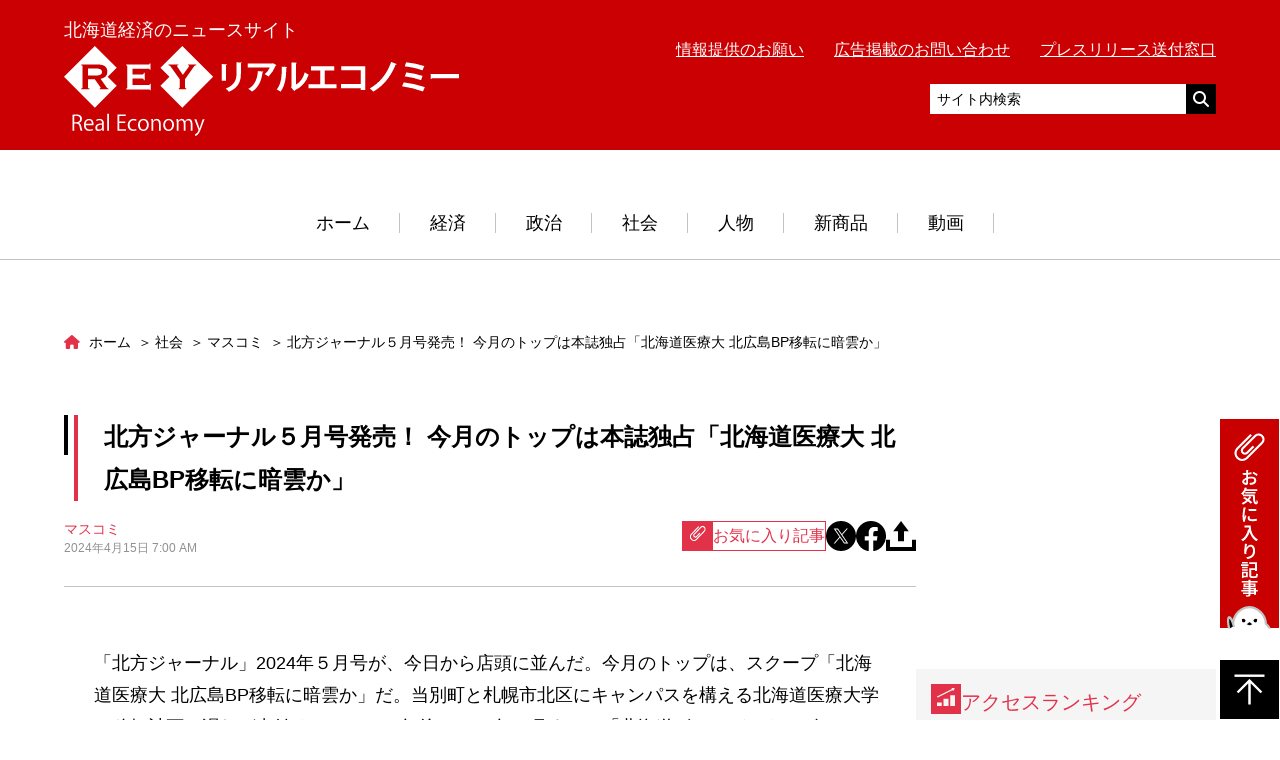

--- FILE ---
content_type: text/html; charset=UTF-8
request_url: https://hre-net.com/syakai/masukomi/74259/
body_size: 20195
content:
<!DOCTYPE html>
<html lang="ja">
<head prefix="og: http://ogp.me/ns# fb: http://ogp.me/ns/fb# article: http://ogp.me/ns/article#">
  <!-- Google Tag Manager -->
<script>(function(w,d,s,l,i){w[l]=w[l]||[];w[l].push({'gtm.start':
new Date().getTime(),event:'gtm.js'});var f=d.getElementsByTagName(s)[0],
j=d.createElement(s),dl=l!='dataLayer'?'&l='+l:'';j.async=true;j.src=
'https://www.googletagmanager.com/gtm.js?id='+i+dl;f.parentNode.insertBefore(j,f);
})(window,document,'script','dataLayer','GTM-WRXVV66');</script>
<!-- End Google Tag Manager -->

<!-- Google ownership verification -->
<meta name="google-site-verification" content="OmUrWoCr_RJ-BBU2eTKJc825WNHoiZRkdUmQLqJb-Ds" />
<!-- End Google ownership verification -->

<meta charset="UTF-8">
<meta name="description" content="「北方ジャーナル」2024年５月号が、今日から店頭に並んだ。今月のトップは、スクープ「北海道医療大 北広島BP移転に暗雲か」だ。当別町と札幌市北区にキャンパスを構える北海道医療大学の移転計画に遅れが出始めている。４年後の2028年４月までに…">
<meta name="viewport" content="width=device-width,initial-scale=1">

<meta property="og:site_name" content="リアルエコノミー">
<meta property="og:title" content="北方ジャーナル５月号発売！ 今月のトップは本誌独占「北海道医療大 北広島BP移転に暗雲か」 | リアルエコノミー">
<meta property="og:type" content="article">
<meta property="og:url" content="https://hre-net.com/syakai/masukomi/74259/">
<meta property="og:image" content="https://hre-net.com/wordpress/wp-content/uploads/2024/04/a9866598f12a14f6c4ef77ed582b7ddb-11.jpg">
<meta property="og:description" content="「北方ジャーナル」2024年５月号が、今日から店頭に並んだ。今月のトップは、スクープ「北海道医療大 北広島BP移転に暗雲か」だ。当別町と札幌市北区にキャンパスを構える北海道医療大学の移転計画に遅れが出始めている。４年後の2028年４月までに…">
<meta property="og:locale" content="ja_JP">

<meta name="twitter:card" content="summary_large_image" />
<meta name="twitter:site" content="@realeconomy" />
<meta name="twitter:domain" content="hre-net.com" />
<meta name="twitter:title" content="北方ジャーナル５月号発売！ 今月のトップは本誌独占「北海道医療大 北広島BP移転に暗雲か」" />
<meta name="twitter:description" content="「北方ジャーナル」2024年５月号が、今日から店頭に並んだ。今月のトップは、スクープ「北海道医療大 北広島BP移転に暗雲か」だ。当別町と札幌市北区にキャンパスを構える北海道医療大学の移転計画に遅れが出始めている。４年後の2028年４月までに…" />
<meta name="twitter:image" content="https://hre-net.com/wordpress/wp-content/uploads/2024/04/a9866598f12a14f6c4ef77ed582b7ddb-11.jpg" />


<link rel="apple-touch-icon" sizes="180x180" href="https://hre-net.com/wordpress/apple-touch-icon.png">
<link rel="icon" type="image/png" href="https://hre-net.com/wordpress/apple-touch-icon.png" sizes="192x192">
<!-- Adsense自動広告 -->
<script async
  src="https://pagead2.googlesyndication.com/pagead/js/adsbygoogle.js?client=ca-pub-6860358822283303"
  crossorigin="anonymous">
</script>
<title>北方ジャーナル５月号発売！ 今月のトップは本誌独占「北海道医療大 北広島BP移転に暗雲か」 | リアルエコノミー</title>
<meta name='robots' content='max-image-preview:large' />
	<style>img:is([sizes="auto" i], [sizes^="auto," i]) { contain-intrinsic-size: 3000px 1500px }</style>
	<link rel='dns-prefetch' href='//codoc.jp' />
<link rel='dns-prefetch' href='//ajax.googleapis.com' />
<script type="text/javascript">
/* <![CDATA[ */
window._wpemojiSettings = {"baseUrl":"https:\/\/s.w.org\/images\/core\/emoji\/15.0.3\/72x72\/","ext":".png","svgUrl":"https:\/\/s.w.org\/images\/core\/emoji\/15.0.3\/svg\/","svgExt":".svg","source":{"concatemoji":"https:\/\/hre-net.com\/wordpress\/wp-includes\/js\/wp-emoji-release.min.js?ver=6.7.4"}};
/*! This file is auto-generated */
!function(i,n){var o,s,e;function c(e){try{var t={supportTests:e,timestamp:(new Date).valueOf()};sessionStorage.setItem(o,JSON.stringify(t))}catch(e){}}function p(e,t,n){e.clearRect(0,0,e.canvas.width,e.canvas.height),e.fillText(t,0,0);var t=new Uint32Array(e.getImageData(0,0,e.canvas.width,e.canvas.height).data),r=(e.clearRect(0,0,e.canvas.width,e.canvas.height),e.fillText(n,0,0),new Uint32Array(e.getImageData(0,0,e.canvas.width,e.canvas.height).data));return t.every(function(e,t){return e===r[t]})}function u(e,t,n){switch(t){case"flag":return n(e,"\ud83c\udff3\ufe0f\u200d\u26a7\ufe0f","\ud83c\udff3\ufe0f\u200b\u26a7\ufe0f")?!1:!n(e,"\ud83c\uddfa\ud83c\uddf3","\ud83c\uddfa\u200b\ud83c\uddf3")&&!n(e,"\ud83c\udff4\udb40\udc67\udb40\udc62\udb40\udc65\udb40\udc6e\udb40\udc67\udb40\udc7f","\ud83c\udff4\u200b\udb40\udc67\u200b\udb40\udc62\u200b\udb40\udc65\u200b\udb40\udc6e\u200b\udb40\udc67\u200b\udb40\udc7f");case"emoji":return!n(e,"\ud83d\udc26\u200d\u2b1b","\ud83d\udc26\u200b\u2b1b")}return!1}function f(e,t,n){var r="undefined"!=typeof WorkerGlobalScope&&self instanceof WorkerGlobalScope?new OffscreenCanvas(300,150):i.createElement("canvas"),a=r.getContext("2d",{willReadFrequently:!0}),o=(a.textBaseline="top",a.font="600 32px Arial",{});return e.forEach(function(e){o[e]=t(a,e,n)}),o}function t(e){var t=i.createElement("script");t.src=e,t.defer=!0,i.head.appendChild(t)}"undefined"!=typeof Promise&&(o="wpEmojiSettingsSupports",s=["flag","emoji"],n.supports={everything:!0,everythingExceptFlag:!0},e=new Promise(function(e){i.addEventListener("DOMContentLoaded",e,{once:!0})}),new Promise(function(t){var n=function(){try{var e=JSON.parse(sessionStorage.getItem(o));if("object"==typeof e&&"number"==typeof e.timestamp&&(new Date).valueOf()<e.timestamp+604800&&"object"==typeof e.supportTests)return e.supportTests}catch(e){}return null}();if(!n){if("undefined"!=typeof Worker&&"undefined"!=typeof OffscreenCanvas&&"undefined"!=typeof URL&&URL.createObjectURL&&"undefined"!=typeof Blob)try{var e="postMessage("+f.toString()+"("+[JSON.stringify(s),u.toString(),p.toString()].join(",")+"));",r=new Blob([e],{type:"text/javascript"}),a=new Worker(URL.createObjectURL(r),{name:"wpTestEmojiSupports"});return void(a.onmessage=function(e){c(n=e.data),a.terminate(),t(n)})}catch(e){}c(n=f(s,u,p))}t(n)}).then(function(e){for(var t in e)n.supports[t]=e[t],n.supports.everything=n.supports.everything&&n.supports[t],"flag"!==t&&(n.supports.everythingExceptFlag=n.supports.everythingExceptFlag&&n.supports[t]);n.supports.everythingExceptFlag=n.supports.everythingExceptFlag&&!n.supports.flag,n.DOMReady=!1,n.readyCallback=function(){n.DOMReady=!0}}).then(function(){return e}).then(function(){var e;n.supports.everything||(n.readyCallback(),(e=n.source||{}).concatemoji?t(e.concatemoji):e.wpemoji&&e.twemoji&&(t(e.twemoji),t(e.wpemoji)))}))}((window,document),window._wpemojiSettings);
/* ]]> */
</script>
<style id='wp-emoji-styles-inline-css' type='text/css'>

	img.wp-smiley, img.emoji {
		display: inline !important;
		border: none !important;
		box-shadow: none !important;
		height: 1em !important;
		width: 1em !important;
		margin: 0 0.07em !important;
		vertical-align: -0.1em !important;
		background: none !important;
		padding: 0 !important;
	}
</style>
<link rel='stylesheet' id='wp-block-library-css' href='https://hre-net.com/wordpress/wp-includes/css/dist/block-library/style.min.css?ver=6.7.4' type='text/css' media='all' />
<style id='classic-theme-styles-inline-css' type='text/css'>
/*! This file is auto-generated */
.wp-block-button__link{color:#fff;background-color:#32373c;border-radius:9999px;box-shadow:none;text-decoration:none;padding:calc(.667em + 2px) calc(1.333em + 2px);font-size:1.125em}.wp-block-file__button{background:#32373c;color:#fff;text-decoration:none}
</style>
<style id='global-styles-inline-css' type='text/css'>
:root{--wp--preset--aspect-ratio--square: 1;--wp--preset--aspect-ratio--4-3: 4/3;--wp--preset--aspect-ratio--3-4: 3/4;--wp--preset--aspect-ratio--3-2: 3/2;--wp--preset--aspect-ratio--2-3: 2/3;--wp--preset--aspect-ratio--16-9: 16/9;--wp--preset--aspect-ratio--9-16: 9/16;--wp--preset--color--black: #000000;--wp--preset--color--cyan-bluish-gray: #abb8c3;--wp--preset--color--white: #ffffff;--wp--preset--color--pale-pink: #f78da7;--wp--preset--color--vivid-red: #cf2e2e;--wp--preset--color--luminous-vivid-orange: #ff6900;--wp--preset--color--luminous-vivid-amber: #fcb900;--wp--preset--color--light-green-cyan: #7bdcb5;--wp--preset--color--vivid-green-cyan: #00d084;--wp--preset--color--pale-cyan-blue: #8ed1fc;--wp--preset--color--vivid-cyan-blue: #0693e3;--wp--preset--color--vivid-purple: #9b51e0;--wp--preset--gradient--vivid-cyan-blue-to-vivid-purple: linear-gradient(135deg,rgba(6,147,227,1) 0%,rgb(155,81,224) 100%);--wp--preset--gradient--light-green-cyan-to-vivid-green-cyan: linear-gradient(135deg,rgb(122,220,180) 0%,rgb(0,208,130) 100%);--wp--preset--gradient--luminous-vivid-amber-to-luminous-vivid-orange: linear-gradient(135deg,rgba(252,185,0,1) 0%,rgba(255,105,0,1) 100%);--wp--preset--gradient--luminous-vivid-orange-to-vivid-red: linear-gradient(135deg,rgba(255,105,0,1) 0%,rgb(207,46,46) 100%);--wp--preset--gradient--very-light-gray-to-cyan-bluish-gray: linear-gradient(135deg,rgb(238,238,238) 0%,rgb(169,184,195) 100%);--wp--preset--gradient--cool-to-warm-spectrum: linear-gradient(135deg,rgb(74,234,220) 0%,rgb(151,120,209) 20%,rgb(207,42,186) 40%,rgb(238,44,130) 60%,rgb(251,105,98) 80%,rgb(254,248,76) 100%);--wp--preset--gradient--blush-light-purple: linear-gradient(135deg,rgb(255,206,236) 0%,rgb(152,150,240) 100%);--wp--preset--gradient--blush-bordeaux: linear-gradient(135deg,rgb(254,205,165) 0%,rgb(254,45,45) 50%,rgb(107,0,62) 100%);--wp--preset--gradient--luminous-dusk: linear-gradient(135deg,rgb(255,203,112) 0%,rgb(199,81,192) 50%,rgb(65,88,208) 100%);--wp--preset--gradient--pale-ocean: linear-gradient(135deg,rgb(255,245,203) 0%,rgb(182,227,212) 50%,rgb(51,167,181) 100%);--wp--preset--gradient--electric-grass: linear-gradient(135deg,rgb(202,248,128) 0%,rgb(113,206,126) 100%);--wp--preset--gradient--midnight: linear-gradient(135deg,rgb(2,3,129) 0%,rgb(40,116,252) 100%);--wp--preset--font-size--small: 13px;--wp--preset--font-size--medium: 20px;--wp--preset--font-size--large: 36px;--wp--preset--font-size--x-large: 42px;--wp--preset--spacing--20: 0.44rem;--wp--preset--spacing--30: 0.67rem;--wp--preset--spacing--40: 1rem;--wp--preset--spacing--50: 1.5rem;--wp--preset--spacing--60: 2.25rem;--wp--preset--spacing--70: 3.38rem;--wp--preset--spacing--80: 5.06rem;--wp--preset--shadow--natural: 6px 6px 9px rgba(0, 0, 0, 0.2);--wp--preset--shadow--deep: 12px 12px 50px rgba(0, 0, 0, 0.4);--wp--preset--shadow--sharp: 6px 6px 0px rgba(0, 0, 0, 0.2);--wp--preset--shadow--outlined: 6px 6px 0px -3px rgba(255, 255, 255, 1), 6px 6px rgba(0, 0, 0, 1);--wp--preset--shadow--crisp: 6px 6px 0px rgba(0, 0, 0, 1);}:where(.is-layout-flex){gap: 0.5em;}:where(.is-layout-grid){gap: 0.5em;}body .is-layout-flex{display: flex;}.is-layout-flex{flex-wrap: wrap;align-items: center;}.is-layout-flex > :is(*, div){margin: 0;}body .is-layout-grid{display: grid;}.is-layout-grid > :is(*, div){margin: 0;}:where(.wp-block-columns.is-layout-flex){gap: 2em;}:where(.wp-block-columns.is-layout-grid){gap: 2em;}:where(.wp-block-post-template.is-layout-flex){gap: 1.25em;}:where(.wp-block-post-template.is-layout-grid){gap: 1.25em;}.has-black-color{color: var(--wp--preset--color--black) !important;}.has-cyan-bluish-gray-color{color: var(--wp--preset--color--cyan-bluish-gray) !important;}.has-white-color{color: var(--wp--preset--color--white) !important;}.has-pale-pink-color{color: var(--wp--preset--color--pale-pink) !important;}.has-vivid-red-color{color: var(--wp--preset--color--vivid-red) !important;}.has-luminous-vivid-orange-color{color: var(--wp--preset--color--luminous-vivid-orange) !important;}.has-luminous-vivid-amber-color{color: var(--wp--preset--color--luminous-vivid-amber) !important;}.has-light-green-cyan-color{color: var(--wp--preset--color--light-green-cyan) !important;}.has-vivid-green-cyan-color{color: var(--wp--preset--color--vivid-green-cyan) !important;}.has-pale-cyan-blue-color{color: var(--wp--preset--color--pale-cyan-blue) !important;}.has-vivid-cyan-blue-color{color: var(--wp--preset--color--vivid-cyan-blue) !important;}.has-vivid-purple-color{color: var(--wp--preset--color--vivid-purple) !important;}.has-black-background-color{background-color: var(--wp--preset--color--black) !important;}.has-cyan-bluish-gray-background-color{background-color: var(--wp--preset--color--cyan-bluish-gray) !important;}.has-white-background-color{background-color: var(--wp--preset--color--white) !important;}.has-pale-pink-background-color{background-color: var(--wp--preset--color--pale-pink) !important;}.has-vivid-red-background-color{background-color: var(--wp--preset--color--vivid-red) !important;}.has-luminous-vivid-orange-background-color{background-color: var(--wp--preset--color--luminous-vivid-orange) !important;}.has-luminous-vivid-amber-background-color{background-color: var(--wp--preset--color--luminous-vivid-amber) !important;}.has-light-green-cyan-background-color{background-color: var(--wp--preset--color--light-green-cyan) !important;}.has-vivid-green-cyan-background-color{background-color: var(--wp--preset--color--vivid-green-cyan) !important;}.has-pale-cyan-blue-background-color{background-color: var(--wp--preset--color--pale-cyan-blue) !important;}.has-vivid-cyan-blue-background-color{background-color: var(--wp--preset--color--vivid-cyan-blue) !important;}.has-vivid-purple-background-color{background-color: var(--wp--preset--color--vivid-purple) !important;}.has-black-border-color{border-color: var(--wp--preset--color--black) !important;}.has-cyan-bluish-gray-border-color{border-color: var(--wp--preset--color--cyan-bluish-gray) !important;}.has-white-border-color{border-color: var(--wp--preset--color--white) !important;}.has-pale-pink-border-color{border-color: var(--wp--preset--color--pale-pink) !important;}.has-vivid-red-border-color{border-color: var(--wp--preset--color--vivid-red) !important;}.has-luminous-vivid-orange-border-color{border-color: var(--wp--preset--color--luminous-vivid-orange) !important;}.has-luminous-vivid-amber-border-color{border-color: var(--wp--preset--color--luminous-vivid-amber) !important;}.has-light-green-cyan-border-color{border-color: var(--wp--preset--color--light-green-cyan) !important;}.has-vivid-green-cyan-border-color{border-color: var(--wp--preset--color--vivid-green-cyan) !important;}.has-pale-cyan-blue-border-color{border-color: var(--wp--preset--color--pale-cyan-blue) !important;}.has-vivid-cyan-blue-border-color{border-color: var(--wp--preset--color--vivid-cyan-blue) !important;}.has-vivid-purple-border-color{border-color: var(--wp--preset--color--vivid-purple) !important;}.has-vivid-cyan-blue-to-vivid-purple-gradient-background{background: var(--wp--preset--gradient--vivid-cyan-blue-to-vivid-purple) !important;}.has-light-green-cyan-to-vivid-green-cyan-gradient-background{background: var(--wp--preset--gradient--light-green-cyan-to-vivid-green-cyan) !important;}.has-luminous-vivid-amber-to-luminous-vivid-orange-gradient-background{background: var(--wp--preset--gradient--luminous-vivid-amber-to-luminous-vivid-orange) !important;}.has-luminous-vivid-orange-to-vivid-red-gradient-background{background: var(--wp--preset--gradient--luminous-vivid-orange-to-vivid-red) !important;}.has-very-light-gray-to-cyan-bluish-gray-gradient-background{background: var(--wp--preset--gradient--very-light-gray-to-cyan-bluish-gray) !important;}.has-cool-to-warm-spectrum-gradient-background{background: var(--wp--preset--gradient--cool-to-warm-spectrum) !important;}.has-blush-light-purple-gradient-background{background: var(--wp--preset--gradient--blush-light-purple) !important;}.has-blush-bordeaux-gradient-background{background: var(--wp--preset--gradient--blush-bordeaux) !important;}.has-luminous-dusk-gradient-background{background: var(--wp--preset--gradient--luminous-dusk) !important;}.has-pale-ocean-gradient-background{background: var(--wp--preset--gradient--pale-ocean) !important;}.has-electric-grass-gradient-background{background: var(--wp--preset--gradient--electric-grass) !important;}.has-midnight-gradient-background{background: var(--wp--preset--gradient--midnight) !important;}.has-small-font-size{font-size: var(--wp--preset--font-size--small) !important;}.has-medium-font-size{font-size: var(--wp--preset--font-size--medium) !important;}.has-large-font-size{font-size: var(--wp--preset--font-size--large) !important;}.has-x-large-font-size{font-size: var(--wp--preset--font-size--x-large) !important;}
:where(.wp-block-post-template.is-layout-flex){gap: 1.25em;}:where(.wp-block-post-template.is-layout-grid){gap: 1.25em;}
:where(.wp-block-columns.is-layout-flex){gap: 2em;}:where(.wp-block-columns.is-layout-grid){gap: 2em;}
:root :where(.wp-block-pullquote){font-size: 1.5em;line-height: 1.6;}
</style>
<link rel='stylesheet' id='contact-form-7-css' href='https://hre-net.com/wordpress/wp-content/plugins/contact-form-7/includes/css/styles.css?ver=6.0.6' type='text/css' media='all' />
<link rel='stylesheet' id='fontawesome-css' href='https://hre-net.com/wordpress/wp-content/themes/real-economy-theme/css/all.min.css' type='text/css' media='all' />
<link rel='stylesheet' id='style-css' href='https://hre-net.com/wordpress/wp-content/themes/real-economy-theme/style.min.css?ver=1761014745' type='text/css' media='all' />
<link rel='stylesheet' id='simple-favorites-css' href='https://hre-net.com/wordpress/wp-content/plugins/favorites/assets/css/favorites.css?ver=2.3.6' type='text/css' media='all' />
<script type="text/javascript"  src="https://codoc.jp/js/cms-connect.js?ver=6.7.4" id="codoc-injector-js-js"  data-css="rainbow"  data-connect-code="GyJhpvPW8Q" data-usercode="70ERHgbBLA" defer></script>
<script type="text/javascript" src="//ajax.googleapis.com/ajax/libs/jquery/3.1.1/jquery.min.js" id="jquery-js"></script>
<script type="text/javascript" id="favorites-js-extra">
/* <![CDATA[ */
var favorites_data = {"ajaxurl":"https:\/\/hre-net.com\/wordpress\/wp-admin\/admin-ajax.php","nonce":"c45dbe3ea4","favorite":"<i class=\"simplefavorite-button__icon\"><\/i>\u304a\u6c17\u306b\u5165\u308a\u8a18\u4e8b","favorited":"<i class=\"simplefavorite-button__icon\"><\/i>\u304a\u6c17\u306b\u5165\u308a\u8ffd\u52a0\u6e08\u307f","includecount":"","indicate_loading":"","loading_text":"Loading","loading_image":"","loading_image_active":"","loading_image_preload":"","cache_enabled":"1","button_options":{"button_type":"custom","custom_colors":false,"box_shadow":false,"include_count":false,"default":{"background_default":false,"border_default":false,"text_default":false,"icon_default":false,"count_default":false},"active":{"background_active":false,"border_active":false,"text_active":false,"icon_active":false,"count_active":false}},"authentication_modal_content":"<p>\u304a\u6c17\u306b\u5165\u308a\u3092\u8ffd\u52a0\u3059\u308b\u306b\u306f\u30ed\u30b0\u30a4\u30f3\u3057\u3066\u304f\u3060\u3055\u3044\u3002<\/p><p><a href=\"#\" data-favorites-modal-close>\u3053\u306e\u901a\u77e5\u3092\u975e\u8868\u793a\u306b\u3059\u308b<\/a><\/p>","authentication_redirect":"","dev_mode":"","logged_in":"","user_id":"0","authentication_redirect_url":"https:\/\/hre-net.com\/wordpress\/login_11087"};
/* ]]> */
</script>
<script type="text/javascript" src="https://hre-net.com/wordpress/wp-content/plugins/favorites/assets/js/favorites.min.js?ver=2.3.6" id="favorites-js"></script>
<link rel="https://api.w.org/" href="https://hre-net.com/wp-json/" /><link rel="alternate" title="JSON" type="application/json" href="https://hre-net.com/wp-json/wp/v2/posts/74259" /><link rel="EditURI" type="application/rsd+xml" title="RSD" href="https://hre-net.com/wordpress/xmlrpc.php?rsd" />
<meta name="generator" content="WordPress 6.7.4" />
<link rel="canonical" href="https://hre-net.com/syakai/masukomi/74259/" />
<link rel='shortlink' href='https://hre-net.com/?p=74259' />
<link rel="alternate" title="oEmbed (JSON)" type="application/json+oembed" href="https://hre-net.com/wp-json/oembed/1.0/embed?url=https%3A%2F%2Fhre-net.com%2Fsyakai%2Fmasukomi%2F74259%2F" />
<link rel="alternate" title="oEmbed (XML)" type="text/xml+oembed" href="https://hre-net.com/wp-json/oembed/1.0/embed?url=https%3A%2F%2Fhre-net.com%2Fsyakai%2Fmasukomi%2F74259%2F&#038;format=xml" />
</head>
<body data-rsssl=1 id="top" class="post-template-default single single-post postid-74259 single-format-standard codoc-theme-rainbow">
<!-- Google Tag Manager (noscript) -->
<noscript><iframe src="https://www.googletagmanager.com/ns.html?id=GTM-WRXVV66"
height="0" width="0" style="display:none;visibility:hidden"></iframe></noscript>
<!-- End Google Tag Manager (noscript) -->
  <div class="l-wrap">
    <header class="l-header">
      <div class="l-header__main">
        <div class="l-container">
          <div class="l-header__inner">
            <div class="l-header__logobox">
              <p class="l-header__sitedesc u-fz01 u-m0">北海道経済のニュースサイト</p>
              <div class="l-header__logo"><a href="https://hre-net.com"><img src="https://hre-net.com/wordpress/wp-content/themes/real-economy-theme/images/logo.svg" alt="リアルエコノミー"></a></div>            </div>
            <div class="l-header__sub">
              <div class="u-pc-db">
              <ul class="l-header-link__list">
                <li class="l-header-link__item"><a href="https://hre-net.com/offer/">情報提供のお願い</a></li>
                <li class="l-header-link__item"><a href="https://hre-net.com/koukoku/">広告掲載のお問い合わせ</a></li>
                <li class="l-header-link__item"><a href="https://hre-net.com/press/">プレスリリース送付窓口</a></li>
              </ul>
                <!-- <p class="l-header__sitedesc u-fz01">北海道経済のニュースサイト</p> -->
              <div class="u-mt01">
                <script async src="https://cse.google.com/cse.js?cx=ff11647d5d6b58b2d"></script>
                <!-- <div class="gcse-search"></div> -->
                <form action="https://www.google.co.jp/cse" id="cse-search-box" target="_blank" class="l-header-search">
                  <input type="hidden" name="cx" value="partner-pub-6860358822283303:3159138872" />
                  <input type="hidden" name="ie" value="UTF-8" />
                  <input type="text" name="q" class="l-header-search__text" placeholder="サイト内検索">
                  <div class="l-header-search__submit"><input type="submit" value=""></div>
                </form>
              </div>
              </div>
              <div class="u-sp-db">
                <a href="javascript:void(0);" id="js-hamburger" class="c-hamburger">
                  <div class="c-hamburger__lines">
                    <span></span>
                    <span></span>
                    <span></span>
                  </div>
                </a>
                <a href="javascript:void(0);" class="c-btn-search js-search-toggle"></a>
              </div>
            </div>
          </div>
        </div>
        <div class="l-header-search-sp js-search-box">
          <script async src="https://cse.google.com/cse.js?cx=ff11647d5d6b58b2d"></script>
          <!-- <div class="gcse-search"></div> -->
          <form action="https://www.google.co.jp/cse" id="cse-search-box" target="_blank" class="l-header-search-sp-form">
            <input type="hidden" name="cx" value="partner-pub-6860358822283303:3159138872" />
            <input type="hidden" name="ie" value="UTF-8" />
            <input type="text" name="q" class="l-header-search-sp-form__text" placeholder="サイト内検索">
            <div class="l-header-search-sp-form__submit"><input type="submit" value=""></div>
          </form>
        </div>
        <nav id="js-hamburger-menu" class="l-header-spmenu">
          <ul class="l-header-link__list">
            <li class="l-header-link__item"><a href="https://hre-net.com/offer/">情報提供のお願い</a></li>
            <li class="l-header-link__item"><a href="https://hre-net.com/koukoku/">広告掲載のお問い合わせ</a></li>
            <li class="l-header-link__item"><a href="https://hre-net.com/press/">プレスリリース送付窓口</a></li>
          </ul>
          <a href="https://hre-net.com" class="l-header-spmenu__linkhome">ホーム</a>
          <ul class="l-header-spmenu-list">
            <li class="l-header-spmenu-list__item"><a href="https://hre-net.com/category/keizai/" class="l-header-spmenu-list__link">経済</a></li>
            <li class="l-header-spmenu-list__item"><a href="https://hre-net.com/category/seiji/" class="l-header-spmenu-list__link">政治</a></li>
            <li class="l-header-spmenu-list__item"><a href="https://hre-net.com/category/syakai/" class="l-header-spmenu-list__link">社会</a></li>
            <li class="l-header-spmenu-list__item"><a href="https://hre-net.com/category/jinbutsu/" class="l-header-spmenu-list__link">人物</a></li>
            <li class="l-header-spmenu-list__item"><a href="https://hre-net.com/category/newitem/" class="l-header-spmenu-list__link">新商品</a></li>
            <li class="l-header-spmenu-list__item"><a href="https://hre-net.com/category/feature/" class="l-header-spmenu-list__link">動画</a></li>
          </ul>
        </nav>
      </div>
      <nav class="l-header-menu u-fz01 u-pc-db">
        <ul class="l-header-menu__list">
                    <li class="l-header-menu__item">
            <a href="https://hre-net.com" class="l-header-menu__link">ホーム</a>
          </li>
          <li class="l-header-menu__item has-child">
            <a href="https://hre-net.com/category/keizai/" class="l-header-menu__link">経済</a>
            <div class="l-header-menu-lower">
              <div class="l-header-menu-lower__inner">
                <ul class="l-header-menu-lower__list">
                                      <li class="l-header-menu-lower__item"><a href="https://hre-net.com/category/keizai/kotu/" class="l-header-menu-lower__link">交通・運輸</a></li>
                                      <li class="l-header-menu-lower__item"><a href="https://hre-net.com/category/keizai/ryutu/" class="l-header-menu-lower__link">流通</a></li>
                                      <li class="l-header-menu-lower__item"><a href="https://hre-net.com/category/keizai/keizaisougou/" class="l-header-menu-lower__link">経済総合</a></li>
                                      <li class="l-header-menu-lower__item"><a href="https://hre-net.com/category/keizai/nousui/" class="l-header-menu-lower__link">農業・水産業</a></li>
                                      <li class="l-header-menu-lower__item"><a href="https://hre-net.com/category/keizai/kinyu/" class="l-header-menu-lower__link">金融</a></li>
                                  </ul>
                <ul class="l-header-menu-lower__list">
                                      <li class="l-header-menu-lower__item"><a href="https://hre-net.com/category/keizai/golf/" class="l-header-menu-lower__link">ゴルフ業界</a></li>
                                      <li class="l-header-menu-lower__item"><a href="https://hre-net.com/category/keizai/fm/" class="l-header-menu-lower__link">ファシリティマネジメント</a></li>
                                      <li class="l-header-menu-lower__item"><a href="https://hre-net.com/category/keizai/kanko/" class="l-header-menu-lower__link">観光</a></li>
                                  </ul>
              </div>
            </div>
          </li>
          <li class="l-header-menu__item has-child">
            <a href="https://hre-net.com/category/seiji/" class="l-header-menu__link">政治</a>
            <div class="l-header-menu-lower">
              <div class="l-header-menu-lower__inner">
                <ul class="l-header-menu-lower__list">
                                      <li class="l-header-menu-lower__item"><a href="https://hre-net.com/category/seiji/seijizenpan/" class="l-header-menu-lower__link">政治全般</a></li>
                                      <li class="l-header-menu-lower__item"><a href="https://hre-net.com/category/seiji/sapprosisei/" class="l-header-menu-lower__link">札幌市政</a></li>
                                      <li class="l-header-menu-lower__item"><a href="https://hre-net.com/category/seiji/dousei/" class="l-header-menu-lower__link">道政</a></li>
                                  </ul>
              </div>
            </div>
          </li>
          <li class="l-header-menu__item has-child">
            <a href="https://hre-net.com/category/syakai/" class="l-header-menu__link">社会</a>
            <div class="l-header-menu-lower">
              <div class="l-header-menu-lower__inner">
                <ul class="l-header-menu-lower__list">
                                      <li class="l-header-menu-lower__item"><a href="https://hre-net.com/category/syakai/sports/" class="l-header-menu-lower__link">スポーツ</a></li>
                                      <li class="l-header-menu-lower__item"><a href="https://hre-net.com/category/syakai/masukomi/" class="l-header-menu-lower__link">マスコミ</a></li>
                                      <li class="l-header-menu-lower__item"><a href="https://hre-net.com/category/syakai/iryou/" class="l-header-menu-lower__link">医療関係</a></li>
                                      <li class="l-header-menu-lower__item"><a href="https://hre-net.com/category/syakai/syakaibunka/" class="l-header-menu-lower__link">社会・文化</a></li>
                                      <li class="l-header-menu-lower__item"><a href="https://hre-net.com/category/syakai/kyoiku/" class="l-header-menu-lower__link">道内大学・教育</a></li>
                                  </ul>
              </div>
            </div>
          </li>
          <li class="l-header-menu__item has-child">
            <a href="https://hre-net.com/category/jinbutsu/" class="l-header-menu__link">人物</a>
            <div class="l-header-menu-lower">
              <div class="l-header-menu-lower__inner">
                <ul class="l-header-menu-lower__list">
                                      <li class="l-header-menu-lower__item"><a href="https://hre-net.com/category/jinbutsu/jinji/" class="l-header-menu-lower__link">人物・人事</a></li>
                                      <li class="l-header-menu-lower__item"><a href="https://hre-net.com/category/jinbutsu/tanshin/" class="l-header-menu-lower__link">短信</a></li>
                                  </ul>
              </div>
            </div>
          </li>
          <li class="l-header-menu__item">
            <a href="https://hre-net.com/category/newitem/" class="l-header-menu__link">新商品</a>
          </li>
          <li class="l-header-menu__item">
            <a href="https://hre-net.com/category/feature/" class="l-header-menu__link">動画</a>
          </li>
        </ul>
      </nav>
    </header>
    <!-- /.l-header -->
  <main class="l-main">
    <div class="p-page">
      <div class="l-container">
        <div class="l-main__col">
          <div class="l-main__content">
              <nav class="l-breadcrumbs">
    
  <ol itemscope itemtype="http://schema.org/BreadcrumbList" class="l-breadcrumbs-list">
    <li itemprop="itemListElement" itemscope itemtype="http://schema.org/ListItem" class="l-breadcrumbs-list__item l-breadcrumbs-list__item--home">
      <a itemprop="item" href="https://hre-net.com/">
        <span itemprop="name">
          ホーム
        </span>
      </a>
      <meta itemprop="position" content="1" />
    </li>
  
          <li itemprop="itemListElement" itemscope itemtype="http://schema.org/ListItem" class="l-breadcrumbs-list__item">
            <a itemprop="item" href="https://hre-net.com/category/syakai/">
              <span itemprop="name">
                社会
              </span>
            </a>
            <meta itemprop="position" content="2" />
          </li>
          
      <li itemprop="itemListElement" itemscope itemtype="http://schema.org/ListItem" class="l-breadcrumbs-list__item">
        <a itemprop="item" href="https://hre-net.com/category/syakai/masukomi/">
          <span itemprop="name">
            マスコミ
          </span>
        </a>
        <meta itemprop="position" content="3" />
      </li>
      
    <li itemprop="itemListElement" itemscope itemtype="http://schema.org/ListItem" class="l-breadcrumbs-list__item l-breadcrumbs-list__item--current">
      <span itemprop="name">
        北方ジャーナル５月号発売！ 今月のトップは本誌独占「北海道医療大 北広島BP移転に暗雲か」
      </span>
      <meta itemprop="position" content="4" />
    </li>
    </ol>  </nav>
                          <article class="p-article post-74259 post type-post status-publish format-standard hentry category-masukomi">
                <header class="p-article-header">
                  <h1 class="c-txt-type01 c-txt-type01--01 u-mt0">北方ジャーナル５月号発売！ 今月のトップは本誌独占「北海道医療大 北広島BP移転に暗雲か」</h1>
                  <div class="p-article-header__tool">
                    <div class="p-article-header__meta">
                      <span class="p-article__cat">マスコミ</span>
                      <time class="p-article__date">2024年4月15日 7:00 AM</time>
                    </div>
                    <div class="p-article-actions">
  <div class="c-btn-favorite"><a class="simplefavorite-button" data-postid="74259" data-siteid="1" data-groupid="1" data-favoritecount="0" style=""><i class="simplefavorite-button__icon"></i>お気に入り記事</a></div>
  <ul class="p-article-share">
    <li class="p-article-share__item"><a href="https://twitter.com/share?url=https://hre-net.com/syakai/masukomi/74259/&text=北方ジャーナル５月号発売！ 今月のトップは本誌独占「北海道医療大 北広島BP移転に暗雲か」" target="_blank" class="p-article-share__link"><img src="https://hre-net.com/wordpress/wp-content/themes/real-economy-theme/images/icon_share_x.svg" alt=""></a></li>
    <li class="p-article-share__item"><a href="http://www.facebook.com/share.php?u=https://hre-net.com/syakai/masukomi/74259/" target="_blank" class="p-article-share__link"><img src="https://hre-net.com/wordpress/wp-content/themes/real-economy-theme/images/icon_share_facebook.svg" alt=""></a></li>
    <li class="p-article-share__item">
      <a href="javascript:void(0);" class="p-article-share__link js-share-other-btn"><img src="https://hre-net.com/wordpress/wp-content/themes/real-economy-theme/images/icon_share_upload.svg" alt=""></a>
      <div class="p-article-share-other js-share-other">
        <a href="javascript:void(0);" class="p-article-share-other__close js-share-othert-close"></a>
        <ul class="p-article-share-other-list">
          <li class="p-article-share-other-list__item"><a href="https://social-plugins.line.me/lineit/share?url=https://hre-net.com/syakai/masukomi/74259/" target="_blank" class="p-article-share-other-list__link p-article-share-other-list__link--line"></a></li>
          <li class="p-article-share-other-list__item"><a href="mailto:?body=https://hre-net.com/syakai/masukomi/74259/" class="p-article-share-other-list__link p-article-share-other-list__link--mail"></a></li>
        </ul>
      </div>
    </li>
  </ul>
</div>
                  </div>
                </header>
                <div class="p-article__inner">
                  <div class="p-article__content"><p>「北方ジャーナル」2024年５月号が、今日から店頭に並んだ。今月のトップは、スクープ「北海道医療大 北広島BP移転に暗雲か」だ。当別町と札幌市北区にキャンパスを構える北海道医療大学の移転計画に遅れが出始めている。４年後の2028年４月までに「北海道ボールパークＦビレッジ」（ＢＰ・北広島市）に全施設を移すとして、運営する学校法人東日本学園（鈴木英二理事長）が本年３月までに基本計画をまとめる予定だったが、その策定が６月ごろまでずれ込むことが取材で分かった。移転費用の調達などの課題が山積しているもようで、今回の移転自体を危ぶむ声も多く聞かれる。これまで多大な協力を得てきた当別町の悲鳴をよそに進められている道医療大の北広島移転をあらためて問う。<img fetchpriority="high" decoding="async" src="https://hre-net.com/wordpress/wp-content/uploads/2024/04/a9866598f12a14f6c4ef77ed582b7ddb-11.jpg" alt="" width="424" height="600" class="aligncenter size-full wp-image-74263" srcset="https://hre-net.com/wordpress/wp-content/uploads/2024/04/a9866598f12a14f6c4ef77ed582b7ddb-11.jpg 424w, https://hre-net.com/wordpress/wp-content/uploads/2024/04/a9866598f12a14f6c4ef77ed582b7ddb-11-212x300.jpg 212w" sizes="(max-width: 424px) 100vw, 424px" />（画像は北方ジャーナル５月号の表紙）<span id="more-74259"></span></p>
<p>　こちらも本誌の独自報道だ。厚真町で砂利採取業を営んでいた事実上の経営者が産廃の不法投棄に手を染めていた疑いが浮上した。同氏は配偶者が苫小牧市内に所有していた家屋を社員を使って解体し、建築廃材などを処分場ではなく砂利採取場に運ばせていた。これらの産廃は、採取場の土地が他者のものになった現在も野ざらしのままになっている。厚真の現場でいったい何が起きていたのか。</p>
<p>　記者会見で地元報道が質問を繰り返しても、議会で複数の会派が追及を続けても、ほかならぬ当事者の代理人が粘り強く交渉を重ねても、その役所は毫も動くことがない。北海道立高等看護学院の在学生自殺問題で、第三者調査が認定したハラスメントと自殺との因果関係を道庁は一貫して否定し続け、賠償交渉で譲歩した遺族の提案さえも拒絶した。「手のひら返し」を貫く真意を問われた知事は、事ここに到ってなお常套句を繰り返すのみ。「誠意をもって対応する」と──。</p>
<p>　昨年10月号以降の誌面で報告を続けている、恵庭市の牧場経営者による虐待疑い事件の続報も要チェック。「健常者に対しては許されないことが、障碍者相手ならば許されるのか」。訴えを起こした知的障碍者たちの代理人は、そう言って憤りを隠さない。。事態を隠蔽していたとされる自治体とともに損害賠償請求の訴えを受けた関係者が、指摘される長期間の賃金未払いを事実上認めた。無休の労働の対価は、「お菓子やジュース」だったという。</p>
<p>　今月の「シリーズ・住宅不動産情報」では、計画変更や延期が相次ぐ札幌の再開発事情にスポットを当てる。冬季五輪誘致断念に加え、北海道新幹線延伸工事の遅れにより札幌中心部の再開発機運が後退する中、建設資材高騰や次世代半導体工場「ラピダス」の建設による人手不足が重なり、再開発事業の計画変更や着工延期が目立っている。インバウンドや国内観光客がコロナ禍前の水準に回復し、札幌中心部にも活気が戻りつつあるが、再開発を契機にした街のリニューアルには不透明感が広がっている。</p>
<p>　このほか、今年１月から石狩湾新港で稼働を始めた日本最大級の洋上風車の問題を追ったレポート、地元交通事業者らの協力と村役場の熱意でバス路線が復活した赤井川村の取り組み、一昨年に復刊した地方紙ネムロニュースが記者の解雇問題で全面敗訴したニュースなど、道内の事件、話題が詰まった北方ジャーナル５月号のお買い求めは、離島にいる方も都会に住んでいる方もお近くのセイコーマートへ。大手書店、アマゾンなどでも購入可能。北方ジャーナルへの問い合わせや注文などは、右側下にある同誌のバナーをクリック。</p>
<p>※５月号主要コンテンツ<br />
【報道】<br />
■北海道医療大学の北広島BP移転に暗雲？ 計画策定の遅れは巨額資金調達に大きな壁か<br />
■最終処分場に持ち込まれず厚真の砂利採取場に野ざらしにされた建築廃材<br />
■告発・絶望の学府（31）──江差パワハラ死問題で道庁と交渉決裂。遺族「謝罪は何だったのか」<br />
■告発・陸の蟹工船（５）──法廷で恵庭の“虐待牧場”の劣悪さが呈「週７日労働に賃金なし」<br />
■性的少数者に法の下の平等を（７）──札幌高裁、違憲判決さらに前進。解釈拡がる「結婚の自由」<br />
■齊藤啓輔余市町長が反原発派団体との面会を拒否？ 抗議を受けた町は「誤解」と釈明</p>
<p>【ニュース】<br />
■労組結成した記者の解雇「無効」 ネムロニュースに全面敗訴判決<br />
■北海道経営未来塾で第８期修了式  学んだ「自分と未来を変える」こと<br />
■北大総長解任取消訴訟で敗訴した名和氏「裁判で総長の責務を全う」<br />
■「未熟さにつけ込んでおり悪質」 児童わいせつ元警官に有罪判決<br />
■南スーダン訴訟、控訴審も棄却 陸自ＰＫＯ派遣の憲法判断回避<br />
■当事者など６月下旬にも尋問へ 黙秘権侵害・私物検閲訴訟が佳境へ</p>
<p>【シリーズ・住宅不動産情報】（18）──計画変更や延期が相次ぐ札幌の再開発事情<br />
■拍車がかかる資材高・人手不足。ラピダス特需で再開発に暗雲</p>
<p>【環境】───後藤美智子さんに訊く<br />
■石狩湾新港の洋上風力に危機感。国が超低周波音の影響を顧みない現状を変えたい</p>
<p>【福祉】───地域包括ケアの拠点として在宅生活を支援<br />
■つしま医療福祉グループ原点の特養「ノテ幸栄の里」が新築移転</p>
<p>【医療】───坂泌尿器科病院の放射線治療装置「ハルシオン」の実力<br />
■道内初導入。高まった治療精度と利便性で前立腺などさまざまな癌に対応</p>
<p>【医療】───中村記念病院の大竹安史医師に訊く<br />
■頸椎椎間板ヘルニアと頸椎症の治療で首の可動性を温存する人工椎間板置換術</p>
<p>【観光】<br />
■カラー特集 2024春の観光情報──“いのち”が満ちる北の大地へ</p>
<p>【地域】───多くの難題に向き合った堀井・伊達市政の１年<br />
●子供たちを守る姿勢を鮮明にした市政。重要なのは迅速な施策の実行</p>
<p>【地域】───「住民の足」を救った赤井川村の「むらバス」<br />
●中央バス撤退後、地元交通事業者らの協力と村役場の熱意で路線が復活</p>
<p>【長期連載】<br />
●〝農と食〟北の大地から（205）──アニマルウェルフェアに取り組む岡田千尋さんに訊く（前編）<br />
●ルポ「ひきこもり」（104）──ＮＰＯ法人「レタポス」田中理事長に訊く「母と私の半世紀」<br />
●戦争遺産をめぐる旅（101）──建設された「戦闘機の秘密工場」 兵庫県西宮市の甲陽園地下壕跡</p>
</div>
                                    <div>
                  
                  <!--
                  <p class="p-article-reaction__top">いつもいいんでない、ありがとうございます<br>現在、不具合によりカウントされていません</p>
                  -->
                  
                  <ul class="p-article-reaction">
                                        <li class="p-article-reaction__item">
                      <a href="javascript:void(0);" id="good" class="p-article-reaction__btn js-post-reaction">
                        <figure class="p-article-reaction__illust"><img src="https://hre-net.com/wordpress/wp-content/themes/real-economy-theme/images/illust_reaction_good.svg" alt=""></figure>
                        <div class="p-article-reaction__txtbox">
                          <p class="p-article-reaction__txt">いいんでない</p>
                          <strong class="p-article-reaction__count u-font-roboto u-fz01 js-post-reaction-count">0</strong>
                        </div>
                      </a>
                    </li>
                    <li class="p-article-reaction__item">
                      <a href="javascript:void(0);" id="why" class="p-article-reaction__btn js-post-reaction">
                        <figure class="p-article-reaction__illust"><img src="https://hre-net.com/wordpress/wp-content/themes/real-economy-theme/images/illust_reaction_why.svg" alt=""></figure>
                        <div class="p-article-reaction__txtbox">
                          <p class="p-article-reaction__txt">なして？</p>
                          <strong class="p-article-reaction__count u-font-roboto u-fz01 js-post-reaction-count">0</strong>
                        </div>
                      </a>
                    </li>
                    <li class="p-article-reaction__item">
                      <a href="javascript:void(0);" id="surprised" class="p-article-reaction__btn js-post-reaction">
                        <figure class="p-article-reaction__illust"><img src="https://hre-net.com/wordpress/wp-content/themes/real-economy-theme/images/illust_reaction_surprised.svg" alt=""></figure>
                        <div class="p-article-reaction__txtbox">
                          <p class="p-article-reaction__txt">びっくり！</p>
                          <strong class="p-article-reaction__count u-font-roboto u-fz01 js-post-reaction-count">0</strong>
                        </div>
                      </a>
                    </li>
                  </ul>
                  </div>
                  <div class="p-article-actions">
  <div class="c-btn-favorite"><a class="simplefavorite-button" data-postid="74259" data-siteid="1" data-groupid="1" data-favoritecount="0" style=""><i class="simplefavorite-button__icon"></i>お気に入り記事</a></div>
  <ul class="p-article-share">
    <li class="p-article-share__item"><a href="https://twitter.com/share?url=https://hre-net.com/syakai/masukomi/74259/&text=北方ジャーナル５月号発売！ 今月のトップは本誌独占「北海道医療大 北広島BP移転に暗雲か」" target="_blank" class="p-article-share__link"><img src="https://hre-net.com/wordpress/wp-content/themes/real-economy-theme/images/icon_share_x.svg" alt=""></a></li>
    <li class="p-article-share__item"><a href="http://www.facebook.com/share.php?u=https://hre-net.com/syakai/masukomi/74259/" target="_blank" class="p-article-share__link"><img src="https://hre-net.com/wordpress/wp-content/themes/real-economy-theme/images/icon_share_facebook.svg" alt=""></a></li>
    <li class="p-article-share__item">
      <a href="javascript:void(0);" class="p-article-share__link js-share-other-btn"><img src="https://hre-net.com/wordpress/wp-content/themes/real-economy-theme/images/icon_share_upload.svg" alt=""></a>
      <div class="p-article-share-other js-share-other">
        <a href="javascript:void(0);" class="p-article-share-other__close js-share-othert-close"></a>
        <ul class="p-article-share-other-list">
          <li class="p-article-share-other-list__item"><a href="https://social-plugins.line.me/lineit/share?url=https://hre-net.com/syakai/masukomi/74259/" target="_blank" class="p-article-share-other-list__link p-article-share-other-list__link--line"></a></li>
          <li class="p-article-share-other-list__item"><a href="mailto:?body=https://hre-net.com/syakai/masukomi/74259/" class="p-article-share-other-list__link p-article-share-other-list__link--mail"></a></li>
        </ul>
      </div>
    </li>
  </ul>
</div>
                </div>
              </article>
                        <div class="p-section p-lower-ad">
              <ul class="p-lower-ad-list">
                <li class="p-lower-ad-list__item">
                  <script async src="//pagead2.googlesyndication.com/pagead/js/adsbygoogle.js"></script>
                  <ins class="adsbygoogle"
                      style="display:block"
                      data-ad-format="autorelaxed"
                      data-ad-client="ca-pub-6860358822283303"
                      data-ad-slot="5798714072"></ins>
                  <script>
                      (adsbygoogle = window.adsbygoogle || []).push({});
                  </script>
                </li>
                <li class="p-lower-ad-list__item">
                  <script async src="//pagead2.googlesyndication.com/pagead/js/adsbygoogle.js"></script>
                  <ins class="adsbygoogle"
                      style="display:block"
                      data-ad-format="autorelaxed"
                      data-ad-client="ca-pub-6860358822283303"
                      data-ad-slot="5798714072"></ins>
                  <script>
                      (adsbygoogle = window.adsbygoogle || []).push({});
                  </script>
                </li>
              </ul>
            </div>
            <div class="p-section p-postad">
              <ul class="p-postad-list">
                <li class="p-postad-list__item">
                  <script async src="https://pagead2.googlesyndication.com/pagead/js/adsbygoogle.js?client=ca-pub-6860358822283303"
                      crossorigin="anonymous"></script>
                  <!-- G-ブロック01 -->
                  <ins class="adsbygoogle c-ads c-ads--300x250"
                      style="display:inline-block;width:336px;height:280px"
                      data-ad-client="ca-pub-6860358822283303"
                      data-ad-slot="7010428158"></ins>
                  <script>
                      (adsbygoogle = window.adsbygoogle || []).push({});
                  </script>
                </li>
                <li class="p-postad-list__item">
                  <script async src="https://pagead2.googlesyndication.com/pagead/js/adsbygoogle.js?client=ca-pub-6860358822283303"
                      crossorigin="anonymous"></script>
                  <!-- G-ブロック01 -->
                  <ins class="adsbygoogle c-ads c-ads--300x250"
                      style="display:inline-block;width:336px;height:280px"
                      data-ad-client="ca-pub-6860358822283303"
                      data-ad-slot="7010428158"></ins>
                  <script>
                      (adsbygoogle = window.adsbygoogle || []).push({});
                  </script>
                </li>
              </ul>
            </div>
            <section class="p-section">
              <header class="p-section__header">
                <h2 class="c-txt-type01 u-m0">関連記事</h2>
              </header>
              <div class="p-section__content"><div class='yarpp yarpp-related yarpp-related-shortcode yarpp-template-yarpp-template-custom'>

	<ul class="p-cards">
					<li class="p-cards__item">
				<a href="https://hre-net.com/syakai/masukomi/75148/" class="c-card">
					<figure class="c-card__thumb"><img src="https://hre-net.com/wordpress/wp-content/uploads/2024/05/cc70143e59aae35e937ce3e88b1433f7-6.jpg" alt=""></figure>
					<div class="c-card__content">
						<div class="c-card__meta">
							<span class="c-card__cat">マスコミ</span>
						</div>
						<h3 class="c-card__ttl">北方ジャーナル６月号発売！ 今月のトップは本誌独占「“夜の街”に溶けた保育の公金  中和興産に浮上した不正受給疑惑を追う」</h3>
						<time class="c-card__date">2024年5月15日</time>
					</div>
				</a>
			</li>
					<li class="p-cards__item">
				<a href="https://hre-net.com/syakai/masukomi/71870/" class="c-card">
					<figure class="c-card__thumb"><img src="https://hre-net.com/wordpress/wp-content/uploads/2023/12/166ea5d8c1b2df5a81403259a6fb0bfe.jpg" alt=""></figure>
					<div class="c-card__content">
						<div class="c-card__meta">
							<span class="c-card__cat">マスコミ</span>
						</div>
						<h3 class="c-card__ttl">北方ジャーナル2024年１月号発売！ 今月のトップは、「江差パワハラ 自殺遺族の慟哭を聴け」</h3>
						<time class="c-card__date">2023年12月15日</time>
					</div>
				</a>
			</li>
					<li class="p-cards__item">
				<a href="https://hre-net.com/syakai/masukomi/69251/" class="c-card">
					<figure class="c-card__thumb"><img src="https://hre-net.com/wordpress/wp-content/uploads/2023/08/a48e598d3cad88fe91f020773cd45c9b.jpg" alt=""></figure>
					<div class="c-card__content">
						<div class="c-card__meta">
							<span class="c-card__cat">マスコミ</span>
						</div>
						<h3 class="c-card__ttl">北方ジャーナル９月号発売！トップは「障害者グループホームの闇を追う」第1弾</h3>
						<time class="c-card__date">2023年8月15日</time>
					</div>
				</a>
			</li>
			</ul>
</div>
</div>
            </section>
            <div class="p-section">
  <a href="https://hre-net.com/shop/"><img src="https://hre-net.com/wordpress/wp-content/themes/real-economy-theme/images/bnr_shop.png" alt=""></a>
</div>
            <section class="p-section p-supporter">
  <h2 class="p-supporter__heading u-font-roboto">SUPPORTER</h2>
  <ul class="p-supporter-logos">
    <li class="p-supporter-logos__item"><a href="http://www.hokuyobank.co.jp/" target="_blank" class="p-supporter-logos__link"><img src="https://hre-net.com/wordpress/wp-content/themes/real-economy-theme/images/supporter_logo/supporter_logo01.png" alt=""></a></li>
    <li class="p-supporter-logos__item"><a href="http://www.seicomart.co.jp/" target="_blank" class="p-supporter-logos__link"><img src="https://hre-net.com/wordpress/wp-content/themes/real-economy-theme/images/supporter_logo/supporter_logo02.png" alt=""></a></li>
    <li class="p-supporter-logos__item"><a href="https://www.hokkaidobank.co.jp/" target="_blank" class="p-supporter-logos__link"><img src="https://hre-net.com/wordpress/wp-content/themes/real-economy-theme/images/supporter_logo/supporter_logo03.png" alt=""></a></li>
    <li class="p-supporter-logos__item"><a href="http://www.ainj.co.jp/" target="_blank" class="p-supporter-logos__link"><img src="https://hre-net.com/wordpress/wp-content/themes/real-economy-theme/images/supporter_logo/supporter_logo04.png" alt=""></a></li>
    <li class="p-supporter-logos__item"><a href="https://www.legal-matching.jp/baton" target="_blank" class="p-supporter-logos__link"><img src="https://hre-net.com/wordpress/wp-content/themes/real-economy-theme/images/supporter_logo/supporter_logo30.png" alt=""></a></li>
    <li class="p-supporter-logos__item"><a href="http://www.arcs-g.co.jp/" target="_blank" class="p-supporter-logos__link"><img src="https://hre-net.com/wordpress/wp-content/themes/real-economy-theme/images/supporter_logo/supporter_logo06.png" alt=""></a></li>
    <li class="p-supporter-logos__item"><a href="http://www.do-ene.jp/" target="_blank" class="p-supporter-logos__link"><img src="https://hre-net.com/wordpress/wp-content/themes/real-economy-theme/images/supporter_logo/supporter_logo07.png" alt=""></a></li>
    <li class="p-supporter-logos__item"><a href="https://www.sapporo.coop/" target="_blank" class="p-supporter-logos__link"><img src="https://hre-net.com/wordpress/wp-content/themes/real-economy-theme/images/supporter_logo/supporter_logo08.png" alt=""></a></li>
    <li class="p-supporter-logos__item"><a href="https://www.sapporobeer.jp/classic/" target="_blank" class="p-supporter-logos__link"><img src="https://hre-net.com/wordpress/wp-content/themes/real-economy-theme/images/supporter_logo/supporter_logo09.png" alt=""></a></li>
    <li class="p-supporter-logos__item"><a href="https://www.aeon-hokkaido.jp/" target="_blank" class="p-supporter-logos__link"><img src="https://hre-net.com/wordpress/wp-content/themes/real-economy-theme/images/supporter_logo/supporter_logo10.png" alt=""></a></li>
    <li class="p-supporter-logos__item"><a href="https://www.i-pn.jp/" target="_blank" class="p-supporter-logos__link"><img src="https://hre-net.com/wordpress/wp-content/themes/real-economy-theme/images/supporter_logo/supporter_logo26.png" alt=""></a></li>
    <li class="p-supporter-logos__item"><a href="https://tsushima-group.com/" target="_blank" class="p-supporter-logos__link" style="padding: 0;"><img src="https://hre-net.com/wordpress/wp-content/themes/real-economy-theme/images/supporter_logo/supporter_logo27.png" alt=""></a></li>
  </ul>
</section>
            <div class="p-section p-mainad">
  <div class="p-mainad__box">
    <script async src="https://pagead2.googlesyndication.com/pagead/js/adsbygoogle.js?client=ca-pub-6860358822283303"
        crossorigin="anonymous"></script>
    <!-- G-ブロック01 -->
    <ins class="adsbygoogle c-ads c-ads--300x250"
        style="display:inline-block;width:336px;height:280px"
        data-ad-client="ca-pub-6860358822283303"
        data-ad-slot="7010428158"></ins>
    <script>
        (adsbygoogle = window.adsbygoogle || []).push({});
    </script>
  </div>
</div>
            <div class="p-section">
  <a href="https://www.youtube.com/channel/UCLfuq5dtP2Xv16gD1BuHocQ" target="_blank"><img src="https://hre-net.com/wordpress/wp-content/themes/real-economy-theme/images/bnr_youtube.png" alt=""></a>
</div>
            <div class="p-section u-sp-db">
  <aside class="p-weekly-ranking">
    <h2 class="p-weekly-ranking-heading"><i class="p-weekly-ranking-heading__icon"></i><span class="p-weekly-ranking-heading__txt">アクセスランキング</span></h2>
    <ul class="p-weekly-ranking-list">
        <li class="p-weekly-ranking-list__item">
          <a href="https://hre-net.com/real_estate/88818/" class="p-weekly-ranking-list__link u-fz01">
            <span class="p-weekly-ranking-list__num"></span>
            <p class="p-weekly-ranking-list__ttl">札幌・栄町に3階建て延べ2515坪の商業施設空き物件出現か⁉︎</p>
          </a>
        </li>
        <li class="p-weekly-ranking-list__item">
          <a href="https://hre-net.com/keizai/ryutu/88768/" class="p-weekly-ranking-list__link u-fz01">
            <span class="p-weekly-ranking-list__num"></span>
            <p class="p-weekly-ranking-list__ttl">釧路市の「セブン-イレブン」店舗跡に「セイコーマート」居抜き出店　</p>
          </a>
        </li>
        <li class="p-weekly-ranking-list__item">
          <a href="https://hre-net.com/keizai/ryutu/88754/" class="p-weekly-ranking-list__link u-fz01">
            <span class="p-weekly-ranking-list__num"></span>
            <p class="p-weekly-ranking-list__ttl">2024年度北海道スーパーストア売上高ランキング、帝国データバンク札幌支店が発表</p>
          </a>
        </li>
        <li class="p-weekly-ranking-list__item">
          <a href="https://hre-net.com/real_estate/88750/" class="p-weekly-ranking-list__link u-fz01">
            <span class="p-weekly-ranking-list__num"></span>
            <p class="p-weekly-ranking-list__ttl">漬物製造・販売の旧北一食品解体工事終了、エースHDが土地所有</p>
          </a>
        </li>
        <li class="p-weekly-ranking-list__item">
          <a href="https://hre-net.com/keizai/keizaisougou/88828/" class="p-weekly-ranking-list__link u-fz01">
            <span class="p-weekly-ranking-list__num"></span>
            <p class="p-weekly-ranking-list__ttl">札幌市白石区に「吉野家白石本通店」「油そばたおか南郷7丁目店」オープン</p>
          </a>
        </li>
    </ul>
  </aside>
</div>
            <section class="p-section p-supporter">
  <h2 class="p-supporter__heading u-font-roboto">SUPPORTER</h2>
  <ul class="p-supporter-logos">
    <li class="p-supporter-logos__item"><a href="http://www.e-stpro.com/" target="_blank" class="p-supporter-logos__link p-supporter-logos__link--01"><img src="https://hre-net.com/wordpress/wp-content/themes/real-economy-theme/images/supporter_logo/supporter_logo28.png" alt=""></a></li>
    <li class="p-supporter-logos__item"><a href="http://www.food-d.jp/" target="_blank" class="p-supporter-logos__link p-supporter-logos__link--01"><img src="https://hre-net.com/wordpress/wp-content/themes/real-economy-theme/images/supporter_logo/supporter_logo11.png" alt=""></a></li>
    <li class="p-supporter-logos__item"><a href="https://www.sato-group-sr.jp/" target="_blank" class="p-supporter-logos__link p-supporter-logos__link--01"><img src="https://hre-net.com/wordpress/wp-content/themes/real-economy-theme/images/supporter_logo/supporter_logo12.png" alt=""></a></li>
    <li class="p-supporter-logos__item"><a href="https://www.hfma.jp/" target="_blank" class="p-supporter-logos__link p-supporter-logos__link--01"><img src="https://hre-net.com/wordpress/wp-content/themes/real-economy-theme/images/supporter_logo/supporter_logo13.png" alt=""></a></li>
    <li class="p-supporter-logos__item"><a href="https://ecomic.jp/" target="_blank" class="p-supporter-logos__link p-supporter-logos__link--01"><img src="https://hre-net.com/wordpress/wp-content/themes/real-economy-theme/images/supporter_logo/supporter_logo14.png" alt=""></a></li>
    <li class="p-supporter-logos__item"><a href="https://hokuno.co.jp/" target="_blank" class="p-supporter-logos__link p-supporter-logos__link--01"><img src="https://hre-net.com/wordpress/wp-content/themes/real-economy-theme/images/supporter_logo/supporter_logo15.png" alt=""></a></li>
    <li class="p-supporter-logos__item"><a href="https://www.hokuyu-lucky.co.jp/" target="_blank" class="p-supporter-logos__link p-supporter-logos__link--01"><img src="https://hre-net.com/wordpress/wp-content/themes/real-economy-theme/images/supporter_logo/supporter_logo16.png" alt=""></a></li>
    <li class="p-supporter-logos__item"><a href="https://www.mms-jp.net/" target="_blank" class="p-supporter-logos__link p-supporter-logos__link--01"><img src="https://hre-net.com/wordpress/wp-content/themes/real-economy-theme/images/supporter_logo/supporter_logo17.png" alt=""></a></li>
    <li class="p-supporter-logos__item"><a href="https://www.aeon-hokkaido.jp/home.html" target="_blank" class="p-supporter-logos__link p-supporter-logos__link--01"><img src="https://hre-net.com/wordpress/wp-content/themes/real-economy-theme/images/supporter_logo/supporter_logo18.png" alt=""></a></li>
    <li class="p-supporter-logos__item"><a href="https://www.tsuchiya.co.jp/" target="_blank" class="p-supporter-logos__link p-supporter-logos__link--01"><img src="https://hre-net.com/wordpress/wp-content/themes/real-economy-theme/images/supporter_logo/supporter_logo19.png" alt=""></a></li>
    <li class="p-supporter-logos__item"><a href="https://hd.hokutei.com/" target="_blank" class="p-supporter-logos__link p-supporter-logos__link--01"><img src="https://hre-net.com/wordpress/wp-content/themes/real-economy-theme/images/supporter_logo/supporter_logo20.png" alt=""></a></li>
    <li class="p-supporter-logos__item"><a href="http://www.daiichi-d.co.jp/" target="_blank" class="p-supporter-logos__link p-supporter-logos__link--01"><img src="https://hre-net.com/wordpress/wp-content/themes/real-economy-theme/images/supporter_logo/supporter_logo21.png" alt=""></a></li>
    <li class="p-supporter-logos__item"><a href="https://www.kokubu.co.jp/hokkaido/" target="_blank" class="p-supporter-logos__link p-supporter-logos__link--01"><img src="https://hre-net.com/wordpress/wp-content/themes/real-economy-theme/images/supporter_logo/supporter_logo22.png" alt=""></a></li>
    <li class="p-supporter-logos__item"><a href="https://satudora.jp/" target="_blank" class="p-supporter-logos__link p-supporter-logos__link--01"><img src="https://hre-net.com/wordpress/wp-content/themes/real-economy-theme/images/supporter_logo/supporter_logo23.png" alt=""></a></li>
    <li class="p-supporter-logos__item"><a href="http://hoppojournal.sapolog.com/" target="_blank" class="p-supporter-logos__link p-supporter-logos__link--01"><img src="https://hre-net.com/wordpress/wp-content/themes/real-economy-theme/images/supporter_logo/supporter_logo24.png" alt=""></a></li>
    <li class="p-supporter-logos__item"><a href="https://the-gardensapporo.jp/" target="_blank" class="p-supporter-logos__link p-supporter-logos__link--01"><img src="https://hre-net.com/wordpress/wp-content/themes/real-economy-theme/images/supporter_logo/supporter_logo25.png" alt=""></a></li>
    <li class="p-supporter-logos__item"><a href="https://www.hokurenshoji.co.jp/" target="_blank" class="p-supporter-logos__link p-supporter-logos__link--01"><img src="https://hre-net.com/wordpress/wp-content/themes/real-economy-theme/images/supporter_logo/supporter_logo29.png" alt=""></a></li>
  </ul>
</section>
          </div>
          <div class="l-side u-pc-db">
  <aside class="l-side__aside">
    <div class="l-side__ad">
      <script async src="https://pagead2.googlesyndication.com/pagead/js/adsbygoogle.js?client=ca-pub-6860358822283303"
          crossorigin="anonymous"></script>
      <!-- G-ブロック01 -->
      <ins class="adsbygoogle c-ads c-ads--300x250"
          style="display:inline-block;width:336px;height:280px"
          data-ad-client="ca-pub-6860358822283303"
          data-ad-slot="7010428158"></ins>
      <script>
          (adsbygoogle = window.adsbygoogle || []).push({});
      </script>
    </div>
  </aside>
      <aside class="l-side__aside p-weekly-ranking">
      <h2 class="p-weekly-ranking-heading"><i class="p-weekly-ranking-heading__icon"></i><span class="p-weekly-ranking-heading__txt">アクセスランキング</span></h2>
      <ul class="p-weekly-ranking-list">
          <li class="p-weekly-ranking-list__item">
            <a href="https://hre-net.com/real_estate/88818/" class="p-weekly-ranking-list__link u-fz01">
              <span class="p-weekly-ranking-list__num"></span>
              <p class="p-weekly-ranking-list__ttl">札幌・栄町に3階建て延べ2515坪の商業施設空き物件出現か⁉︎</p>
            </a>
          </li>
          <li class="p-weekly-ranking-list__item">
            <a href="https://hre-net.com/keizai/ryutu/88768/" class="p-weekly-ranking-list__link u-fz01">
              <span class="p-weekly-ranking-list__num"></span>
              <p class="p-weekly-ranking-list__ttl">釧路市の「セブン-イレブン」店舗跡に「セイコーマート」居抜き出店　</p>
            </a>
          </li>
          <li class="p-weekly-ranking-list__item">
            <a href="https://hre-net.com/keizai/ryutu/88754/" class="p-weekly-ranking-list__link u-fz01">
              <span class="p-weekly-ranking-list__num"></span>
              <p class="p-weekly-ranking-list__ttl">2024年度北海道スーパーストア売上高ランキング、帝国データバンク札幌支店が発表</p>
            </a>
          </li>
          <li class="p-weekly-ranking-list__item">
            <a href="https://hre-net.com/real_estate/88750/" class="p-weekly-ranking-list__link u-fz01">
              <span class="p-weekly-ranking-list__num"></span>
              <p class="p-weekly-ranking-list__ttl">漬物製造・販売の旧北一食品解体工事終了、エースHDが土地所有</p>
            </a>
          </li>
          <li class="p-weekly-ranking-list__item">
            <a href="https://hre-net.com/keizai/keizaisougou/88828/" class="p-weekly-ranking-list__link u-fz01">
              <span class="p-weekly-ranking-list__num"></span>
              <p class="p-weekly-ranking-list__ttl">札幌市白石区に「吉野家白石本通店」「油そばたおか南郷7丁目店」オープン</p>
            </a>
          </li>
      </ul>
    </aside>
        <aside class="l-side__aside p-weekly-ranking">
      <a href="http://estate.hre-net.com/" target="_blank"><img src="https://hre-net.com/wordpress/wp-content/themes/real-economy-theme/images/bnr_estate_small.png" alt=""></a>
    </aside>
    <aside class="l-side__aside">
    <div class="l-side__ad">
      <script async src="https://yads.c.yimg.jp/js/yads-async.js"></script>
      <div id="ad3"></div>
      <script type="text/javascript" language="JavaScript">
      (function (window) {
        window.YJ_YADS = window.YJ_YADS || { tasks: [] };
        window.YJ_YADS.tasks.push(
          { yads_ad_ds: "21445_215536", yads_parent_element: "ad3" },
        );
      })(window);
      </script>
    </div>
  </aside>
</div>
        </div>
      </div>
    </div>
  </main>
  <!-- /.l-main -->
    <div class="p-footer-ads">
      <div class="l-container">
        <ul class="p-footer-ads-list">
          <li class="p-footer-ads-list__item">
          <script async src="https://yads.c.yimg.jp/js/yads-async.js"></script>
            <div id="ad1"></div>
            <script type="text/javascript" language="JavaScript">
            (function (window) {
              window.YJ_YADS = window.YJ_YADS || { tasks: [] };
              window.YJ_YADS.tasks.push(
                { yads_ad_ds: "11500_194487", yads_parent_element: "ad1" },
              );
            })(window);
          </script>
          </li>
          <li class="p-footer-ads-list__item">
          <script async src="https://yads.c.yimg.jp/js/yads-async.js"></script>
            <div id="ad2"></div>
            <script type="text/javascript" language="JavaScript">
            (function (window) {
              window.YJ_YADS = window.YJ_YADS || { tasks: [] };
              window.YJ_YADS.tasks.push(
                { yads_ad_ds: "21445_215536", yads_parent_element: "ad2" },
              );
            })(window);
          </script>
          </li>
        </ul>
      </div>
    </div>
    <div class="p-fixed-btn">
      <ul class="p-fixed-btn-list">
        <li class="p-fixed-btn-list__item p-fixed-btn-list__item--favorite"><a href="https://hre-net.com/favorites/" class="p-fixed-btn-list__link"><img src="https://hre-net.com/wordpress/wp-content/themes/real-economy-theme/images/btn_favorite.png" alt=""></a></li>
        <li class="p-fixed-btn-list__item"><a href="#top" class="p-fixed-btn-list__link"><img src="https://hre-net.com/wordpress/wp-content/themes/real-economy-theme/images/btn_gotop.png" alt=""></a></li>
      </ul>
    </div>
    <footer class="l-footer">
      <div class="l-container">
        <div class="l-footer-sitehead">
          <p class="l-footer-sitrehead__sitedesc u-fz01 u-m0 u-sp-db">北海道経済のニュースサイト</p>
          <figure class="l-footer-sitehead__logo"><img src="https://hre-net.com/wordpress/wp-content/themes/real-economy-theme/images/logo.svg" alt=""></figure>
          <p class="l-footer-sitehead__desc u-fz01 u-pc-db">北海道経済のニュースサイト</p>
        </div>
        <ul class="l-footer-mainmenu">
          <li class="l-footer-mainmenu__item"><a href="https://hre-net.com/category/keizai/" class="l-footer-mainmenu__link">経済</a></li>
          <li class="l-footer-mainmenu__item"><a href="https://hre-net.com/category/seiji/" class="l-footer-mainmenu__link">政治</a></li>
          <li class="l-footer-mainmenu__item"><a href="https://hre-net.com/category/syakai/" class="l-footer-mainmenu__link">社会</a></li>
          <li class="l-footer-mainmenu__item"><a href="https://hre-net.com/category/jinbutsu/" class="l-footer-mainmenu__link">人物</a></li>
          <li class="l-footer-mainmenu__item"><a href="https://hre-net.com/category/newitem/" class="l-footer-mainmenu__link">新商品</a></li>
          <li class="l-footer-mainmenu__item"><a href="https://hre-net.com/category/feature/" class="l-footer-mainmenu__link">動画</a></li>
        </ul>
        <div class="l-footer-sns">
          <p class="l-footer-sns__heading u-fz01">最新情報をお届け</p>
          <ul class="l-footer-sns-list">
            <li class="l-footer-sns-list__item">
              <a href="https://hre-net.com/feed/" target="_blank" class="l-footer-sns-list__link">
                <img src="https://hre-net.com/wordpress/wp-content/themes/real-economy-theme/images/icon_rss.svg" alt="" class="l-footer-sns-list__icon">
                <span class="l-footer-sns-list__txt">RSS</span>
              </a>
            </li>
            <li class="l-footer-sns-list__item">
              <a href="https://www.youtube.com/channel/UCLfuq5dtP2Xv16gD1BuHocQ" target="_blank" class="l-footer-sns-list__link">
                <img src="https://hre-net.com/wordpress/wp-content/themes/real-economy-theme/images/icon_youtube.svg" alt="" class="l-footer-sns-list__icon">
                <span class="l-footer-sns-list__txt">YouTube</span>
              </a>
            </li>
            <li class="l-footer-sns-list__item">
              <a href="https://twitter.com/realeconomy/" target="_blank" class="l-footer-sns-list__link">
                <img src="https://hre-net.com/wordpress/wp-content/themes/real-economy-theme/images/icon_x.svg" alt="" class="l-footer-sns-list__icon">
                <span class="l-footer-sns-list__txt">X</span>
              </a>
            </li>
            <li class="l-footer-sns-list__item">
              <a href="https://www.instagram.com/realeconomy/" target="_blank" class="l-footer-sns-list__link">
                <img src="https://hre-net.com/wordpress/wp-content/themes/real-economy-theme/images/icon_instagram.svg" alt="" class="l-footer-sns-list__icon">
                <span class="l-footer-sns-list__txt">Instagram</span>
              </a>
            </li>
            <li class="l-footer-sns-list__item">
              <a href="https://www.facebook.com/p/%E3%83%AA%E3%82%A2%E3%83%AB%E3%82%A8%E3%82%B3%E3%83%8E%E3%83%9F%E3%83%BC-100063521290730/?locale=ja_JP" target="_blank" class="l-footer-sns-list__link">
                <img src="https://hre-net.com/wordpress/wp-content/themes/real-economy-theme/images/icon_facebook.svg" alt="" class="l-footer-sns-list__icon">
                <span class="l-footer-sns-list__txt">Facebook</span>
              </a>
            </li>
          </ul>
        </div>
        <div class="l-footer-submenu">
          <ul class="l-footer-submenu-list l-footer-submenu-list--01">
            <li class="l-footer-submenu-list__item"><a href="https://hre-net.com/about/" class="l-footer-submenu-list__link">サイトについて</a></li>
            <li class="l-footer-submenu-list__item"><a href="https://hre-net.com/offer/" class="l-footer-submenu-list__link">情報提供のお願い</a></li>
            <li class="l-footer-submenu-list__item"><a href="https://hre-net.com/koukoku/" class="l-footer-submenu-list__link">広告掲載のお問い合わせ</a></li>
            <li class="l-footer-submenu-list__item"><a href="https://hre-net.com/press/" class="l-footer-submenu-list__link">プレスリリース送付窓口</a></li>
          </ul>
          <ul class="l-footer-submenu-list">
            <li class="l-footer-submenu-list__item"><a href="https://hre-net.com/kiyaku/" class="l-footer-submenu-list__link">サイト利用規約</a></li>
            <li class="l-footer-submenu-list__item"><a href="https://hre-net.com/info/" class="l-footer-submenu-list__link">お問い合わせ</a></li>
          </ul>
        </div>
        <small class="l-footer__copyright">
          Copyright &copy; 2026 リアルエコノミー All rights reserved.
        </small>
      </div>
    </footer>
    <!-- /.l-footer -->
  </div>
  <!-- /.wrap -->
<script type="text/javascript" src="https://hre-net.com/wordpress/wp-includes/js/dist/hooks.min.js?ver=4d63a3d491d11ffd8ac6" id="wp-hooks-js"></script>
<script type="text/javascript" src="https://hre-net.com/wordpress/wp-includes/js/dist/i18n.min.js?ver=5e580eb46a90c2b997e6" id="wp-i18n-js"></script>
<script type="text/javascript" id="wp-i18n-js-after">
/* <![CDATA[ */
wp.i18n.setLocaleData( { 'text direction\u0004ltr': [ 'ltr' ] } );
/* ]]> */
</script>
<script type="text/javascript" src="https://hre-net.com/wordpress/wp-content/plugins/contact-form-7/includes/swv/js/index.js?ver=6.0.6" id="swv-js"></script>
<script type="text/javascript" id="contact-form-7-js-translations">
/* <![CDATA[ */
( function( domain, translations ) {
	var localeData = translations.locale_data[ domain ] || translations.locale_data.messages;
	localeData[""].domain = domain;
	wp.i18n.setLocaleData( localeData, domain );
} )( "contact-form-7", {"translation-revision-date":"2025-04-11 06:42:50+0000","generator":"GlotPress\/4.0.1","domain":"messages","locale_data":{"messages":{"":{"domain":"messages","plural-forms":"nplurals=1; plural=0;","lang":"ja_JP"},"This contact form is placed in the wrong place.":["\u3053\u306e\u30b3\u30f3\u30bf\u30af\u30c8\u30d5\u30a9\u30fc\u30e0\u306f\u9593\u9055\u3063\u305f\u4f4d\u7f6e\u306b\u7f6e\u304b\u308c\u3066\u3044\u307e\u3059\u3002"],"Error:":["\u30a8\u30e9\u30fc:"]}},"comment":{"reference":"includes\/js\/index.js"}} );
/* ]]> */
</script>
<script type="text/javascript" id="contact-form-7-js-before">
/* <![CDATA[ */
var wpcf7 = {
    "api": {
        "root": "https:\/\/hre-net.com\/wp-json\/",
        "namespace": "contact-form-7\/v1"
    },
    "cached": 1
};
/* ]]> */
</script>
<script type="text/javascript" src="https://hre-net.com/wordpress/wp-content/plugins/contact-form-7/includes/js/index.js?ver=6.0.6" id="contact-form-7-js"></script>
<script type="text/javascript" src="https://hre-net.com/wordpress/wp-content/themes/real-economy-theme/js/lib/swiper-bundle.js" id="swiper-js"></script>
<script type="text/javascript" src="https://hre-net.com/wordpress/wp-content/themes/real-economy-theme/js/main.min.js?ver=1715745072" id="main-js"></script>
<script type="text/javascript" src="https://www.google.com/recaptcha/api.js?render=6Lf-ocApAAAAAEhwDveiHspjYndLbCb8BTzWMak-&amp;ver=3.0" id="google-recaptcha-js"></script>
<script type="text/javascript" src="https://hre-net.com/wordpress/wp-includes/js/dist/vendor/wp-polyfill.min.js?ver=3.15.0" id="wp-polyfill-js"></script>
<script type="text/javascript" id="wpcf7-recaptcha-js-before">
/* <![CDATA[ */
var wpcf7_recaptcha = {
    "sitekey": "6Lf-ocApAAAAAEhwDveiHspjYndLbCb8BTzWMak-",
    "actions": {
        "homepage": "homepage",
        "contactform": "contactform"
    }
};
/* ]]> */
</script>
<script type="text/javascript" src="https://hre-net.com/wordpress/wp-content/plugins/contact-form-7/modules/recaptcha/index.js?ver=6.0.6" id="wpcf7-recaptcha-js"></script>
</body>
</html><script>
  $(function(){
    const ajax_url = 'https://hre-net.com/wordpress/wp-admin/admin-ajax.php';
    let status_reaction = localStorage.getItem('post_74259_reaction');
    if( status_reaction ){
      $('.js-post-reaction').addClass('is-disabled');
      $('.js-post-reaction#'+status_reaction).removeClass('is-disabled').addClass('is-enabled');
    }
    $('.js-post-reaction').click(function(){
      let count_show, count_good, count_why, count_surprised;
      if($(this).hasClass('is-enabled')){
        count_show = Number($(this).find('.js-post-reaction-count').text()) - 1;
        if($(this).attr('id') == 'good'){
          count_good = Number($(this).find('.js-post-reaction-count').text()) - 1;
        }
        if($(this).attr('id') == 'why'){
          count_why = Number($(this).find('.js-post-reaction-count').text()) - 1;
        }
        if($(this).attr('id') == 'surprised'){
          count_surprised = Number($(this).find('.js-post-reaction-count').text()) - 1;
        }
      }
      else{
        count_show = Number($(this).find('.js-post-reaction-count').text()) + 1;
        if($(this).attr('id') == 'good'){
          count_good = Number($(this).find('.js-post-reaction-count').text()) + 1;
        }
        if($(this).attr('id') == 'why'){
          count_why = Number($(this).find('.js-post-reaction-count').text()) + 1;
        }
        if($(this).attr('id') == 'surprised'){
          count_surprised = Number($(this).find('.js-post-reaction-count').text()) + 1;
        }
      }
      $(this).find('.js-post-reaction-count').text(count_show);
      $('.js-post-reaction').toggleClass('is-disabled');
      $(this).removeClass('is-disabled').toggleClass('is-enabled');

      // Ajaxカスタムフィールド更新処理
      if(count_good != null){
        $.ajax({
          type: 'POST',
          url: ajax_url,
          data: {
            'action' : 'update_custom_field',
            'post_id': '74259',
            'meta_key': 'post_good',
            'meta_value': count_good
          },
          success: function( response ){
            console.log( response );
          }
        });
      }
      if(count_why != null){
        $.ajax({
          type: 'POST',
          url: ajax_url,
          data: {
            'action' : 'update_custom_field',
            'post_id': '74259',
            'meta_key': 'post_why',
            'meta_value': count_why
          },
          success: function( response ){
            console.log( response );
          }
        });
      }
      if(count_surprised != null){
        $.ajax({
          type: 'POST',
          url: ajax_url,
          data: {
            'action' : 'update_custom_field',
            'post_id': '74259',
            'meta_key': 'post_surprised',
            'meta_value': count_surprised
          },
          success: function( response ){
            console.log( response );
          }
        });
      }

      // WebStorageにリアクション状況を保存
      localStorage.setItem('post_74259_reaction', $('.js-post-reaction.is-enabled').attr('id'));
      if(localStorage.getItem('post_74259_reaction') == 'undefined'){
        localStorage.removeItem('post_74259_reaction');
      }
    });
  });
</script>

--- FILE ---
content_type: text/html; charset=utf-8
request_url: https://www.google.com/recaptcha/api2/anchor?ar=1&k=6Lf-ocApAAAAAEhwDveiHspjYndLbCb8BTzWMak-&co=aHR0cHM6Ly9ocmUtbmV0LmNvbTo0NDM.&hl=en&v=PoyoqOPhxBO7pBk68S4YbpHZ&size=invisible&anchor-ms=20000&execute-ms=30000&cb=iaeqf1cddmj0
body_size: 48827
content:
<!DOCTYPE HTML><html dir="ltr" lang="en"><head><meta http-equiv="Content-Type" content="text/html; charset=UTF-8">
<meta http-equiv="X-UA-Compatible" content="IE=edge">
<title>reCAPTCHA</title>
<style type="text/css">
/* cyrillic-ext */
@font-face {
  font-family: 'Roboto';
  font-style: normal;
  font-weight: 400;
  font-stretch: 100%;
  src: url(//fonts.gstatic.com/s/roboto/v48/KFO7CnqEu92Fr1ME7kSn66aGLdTylUAMa3GUBHMdazTgWw.woff2) format('woff2');
  unicode-range: U+0460-052F, U+1C80-1C8A, U+20B4, U+2DE0-2DFF, U+A640-A69F, U+FE2E-FE2F;
}
/* cyrillic */
@font-face {
  font-family: 'Roboto';
  font-style: normal;
  font-weight: 400;
  font-stretch: 100%;
  src: url(//fonts.gstatic.com/s/roboto/v48/KFO7CnqEu92Fr1ME7kSn66aGLdTylUAMa3iUBHMdazTgWw.woff2) format('woff2');
  unicode-range: U+0301, U+0400-045F, U+0490-0491, U+04B0-04B1, U+2116;
}
/* greek-ext */
@font-face {
  font-family: 'Roboto';
  font-style: normal;
  font-weight: 400;
  font-stretch: 100%;
  src: url(//fonts.gstatic.com/s/roboto/v48/KFO7CnqEu92Fr1ME7kSn66aGLdTylUAMa3CUBHMdazTgWw.woff2) format('woff2');
  unicode-range: U+1F00-1FFF;
}
/* greek */
@font-face {
  font-family: 'Roboto';
  font-style: normal;
  font-weight: 400;
  font-stretch: 100%;
  src: url(//fonts.gstatic.com/s/roboto/v48/KFO7CnqEu92Fr1ME7kSn66aGLdTylUAMa3-UBHMdazTgWw.woff2) format('woff2');
  unicode-range: U+0370-0377, U+037A-037F, U+0384-038A, U+038C, U+038E-03A1, U+03A3-03FF;
}
/* math */
@font-face {
  font-family: 'Roboto';
  font-style: normal;
  font-weight: 400;
  font-stretch: 100%;
  src: url(//fonts.gstatic.com/s/roboto/v48/KFO7CnqEu92Fr1ME7kSn66aGLdTylUAMawCUBHMdazTgWw.woff2) format('woff2');
  unicode-range: U+0302-0303, U+0305, U+0307-0308, U+0310, U+0312, U+0315, U+031A, U+0326-0327, U+032C, U+032F-0330, U+0332-0333, U+0338, U+033A, U+0346, U+034D, U+0391-03A1, U+03A3-03A9, U+03B1-03C9, U+03D1, U+03D5-03D6, U+03F0-03F1, U+03F4-03F5, U+2016-2017, U+2034-2038, U+203C, U+2040, U+2043, U+2047, U+2050, U+2057, U+205F, U+2070-2071, U+2074-208E, U+2090-209C, U+20D0-20DC, U+20E1, U+20E5-20EF, U+2100-2112, U+2114-2115, U+2117-2121, U+2123-214F, U+2190, U+2192, U+2194-21AE, U+21B0-21E5, U+21F1-21F2, U+21F4-2211, U+2213-2214, U+2216-22FF, U+2308-230B, U+2310, U+2319, U+231C-2321, U+2336-237A, U+237C, U+2395, U+239B-23B7, U+23D0, U+23DC-23E1, U+2474-2475, U+25AF, U+25B3, U+25B7, U+25BD, U+25C1, U+25CA, U+25CC, U+25FB, U+266D-266F, U+27C0-27FF, U+2900-2AFF, U+2B0E-2B11, U+2B30-2B4C, U+2BFE, U+3030, U+FF5B, U+FF5D, U+1D400-1D7FF, U+1EE00-1EEFF;
}
/* symbols */
@font-face {
  font-family: 'Roboto';
  font-style: normal;
  font-weight: 400;
  font-stretch: 100%;
  src: url(//fonts.gstatic.com/s/roboto/v48/KFO7CnqEu92Fr1ME7kSn66aGLdTylUAMaxKUBHMdazTgWw.woff2) format('woff2');
  unicode-range: U+0001-000C, U+000E-001F, U+007F-009F, U+20DD-20E0, U+20E2-20E4, U+2150-218F, U+2190, U+2192, U+2194-2199, U+21AF, U+21E6-21F0, U+21F3, U+2218-2219, U+2299, U+22C4-22C6, U+2300-243F, U+2440-244A, U+2460-24FF, U+25A0-27BF, U+2800-28FF, U+2921-2922, U+2981, U+29BF, U+29EB, U+2B00-2BFF, U+4DC0-4DFF, U+FFF9-FFFB, U+10140-1018E, U+10190-1019C, U+101A0, U+101D0-101FD, U+102E0-102FB, U+10E60-10E7E, U+1D2C0-1D2D3, U+1D2E0-1D37F, U+1F000-1F0FF, U+1F100-1F1AD, U+1F1E6-1F1FF, U+1F30D-1F30F, U+1F315, U+1F31C, U+1F31E, U+1F320-1F32C, U+1F336, U+1F378, U+1F37D, U+1F382, U+1F393-1F39F, U+1F3A7-1F3A8, U+1F3AC-1F3AF, U+1F3C2, U+1F3C4-1F3C6, U+1F3CA-1F3CE, U+1F3D4-1F3E0, U+1F3ED, U+1F3F1-1F3F3, U+1F3F5-1F3F7, U+1F408, U+1F415, U+1F41F, U+1F426, U+1F43F, U+1F441-1F442, U+1F444, U+1F446-1F449, U+1F44C-1F44E, U+1F453, U+1F46A, U+1F47D, U+1F4A3, U+1F4B0, U+1F4B3, U+1F4B9, U+1F4BB, U+1F4BF, U+1F4C8-1F4CB, U+1F4D6, U+1F4DA, U+1F4DF, U+1F4E3-1F4E6, U+1F4EA-1F4ED, U+1F4F7, U+1F4F9-1F4FB, U+1F4FD-1F4FE, U+1F503, U+1F507-1F50B, U+1F50D, U+1F512-1F513, U+1F53E-1F54A, U+1F54F-1F5FA, U+1F610, U+1F650-1F67F, U+1F687, U+1F68D, U+1F691, U+1F694, U+1F698, U+1F6AD, U+1F6B2, U+1F6B9-1F6BA, U+1F6BC, U+1F6C6-1F6CF, U+1F6D3-1F6D7, U+1F6E0-1F6EA, U+1F6F0-1F6F3, U+1F6F7-1F6FC, U+1F700-1F7FF, U+1F800-1F80B, U+1F810-1F847, U+1F850-1F859, U+1F860-1F887, U+1F890-1F8AD, U+1F8B0-1F8BB, U+1F8C0-1F8C1, U+1F900-1F90B, U+1F93B, U+1F946, U+1F984, U+1F996, U+1F9E9, U+1FA00-1FA6F, U+1FA70-1FA7C, U+1FA80-1FA89, U+1FA8F-1FAC6, U+1FACE-1FADC, U+1FADF-1FAE9, U+1FAF0-1FAF8, U+1FB00-1FBFF;
}
/* vietnamese */
@font-face {
  font-family: 'Roboto';
  font-style: normal;
  font-weight: 400;
  font-stretch: 100%;
  src: url(//fonts.gstatic.com/s/roboto/v48/KFO7CnqEu92Fr1ME7kSn66aGLdTylUAMa3OUBHMdazTgWw.woff2) format('woff2');
  unicode-range: U+0102-0103, U+0110-0111, U+0128-0129, U+0168-0169, U+01A0-01A1, U+01AF-01B0, U+0300-0301, U+0303-0304, U+0308-0309, U+0323, U+0329, U+1EA0-1EF9, U+20AB;
}
/* latin-ext */
@font-face {
  font-family: 'Roboto';
  font-style: normal;
  font-weight: 400;
  font-stretch: 100%;
  src: url(//fonts.gstatic.com/s/roboto/v48/KFO7CnqEu92Fr1ME7kSn66aGLdTylUAMa3KUBHMdazTgWw.woff2) format('woff2');
  unicode-range: U+0100-02BA, U+02BD-02C5, U+02C7-02CC, U+02CE-02D7, U+02DD-02FF, U+0304, U+0308, U+0329, U+1D00-1DBF, U+1E00-1E9F, U+1EF2-1EFF, U+2020, U+20A0-20AB, U+20AD-20C0, U+2113, U+2C60-2C7F, U+A720-A7FF;
}
/* latin */
@font-face {
  font-family: 'Roboto';
  font-style: normal;
  font-weight: 400;
  font-stretch: 100%;
  src: url(//fonts.gstatic.com/s/roboto/v48/KFO7CnqEu92Fr1ME7kSn66aGLdTylUAMa3yUBHMdazQ.woff2) format('woff2');
  unicode-range: U+0000-00FF, U+0131, U+0152-0153, U+02BB-02BC, U+02C6, U+02DA, U+02DC, U+0304, U+0308, U+0329, U+2000-206F, U+20AC, U+2122, U+2191, U+2193, U+2212, U+2215, U+FEFF, U+FFFD;
}
/* cyrillic-ext */
@font-face {
  font-family: 'Roboto';
  font-style: normal;
  font-weight: 500;
  font-stretch: 100%;
  src: url(//fonts.gstatic.com/s/roboto/v48/KFO7CnqEu92Fr1ME7kSn66aGLdTylUAMa3GUBHMdazTgWw.woff2) format('woff2');
  unicode-range: U+0460-052F, U+1C80-1C8A, U+20B4, U+2DE0-2DFF, U+A640-A69F, U+FE2E-FE2F;
}
/* cyrillic */
@font-face {
  font-family: 'Roboto';
  font-style: normal;
  font-weight: 500;
  font-stretch: 100%;
  src: url(//fonts.gstatic.com/s/roboto/v48/KFO7CnqEu92Fr1ME7kSn66aGLdTylUAMa3iUBHMdazTgWw.woff2) format('woff2');
  unicode-range: U+0301, U+0400-045F, U+0490-0491, U+04B0-04B1, U+2116;
}
/* greek-ext */
@font-face {
  font-family: 'Roboto';
  font-style: normal;
  font-weight: 500;
  font-stretch: 100%;
  src: url(//fonts.gstatic.com/s/roboto/v48/KFO7CnqEu92Fr1ME7kSn66aGLdTylUAMa3CUBHMdazTgWw.woff2) format('woff2');
  unicode-range: U+1F00-1FFF;
}
/* greek */
@font-face {
  font-family: 'Roboto';
  font-style: normal;
  font-weight: 500;
  font-stretch: 100%;
  src: url(//fonts.gstatic.com/s/roboto/v48/KFO7CnqEu92Fr1ME7kSn66aGLdTylUAMa3-UBHMdazTgWw.woff2) format('woff2');
  unicode-range: U+0370-0377, U+037A-037F, U+0384-038A, U+038C, U+038E-03A1, U+03A3-03FF;
}
/* math */
@font-face {
  font-family: 'Roboto';
  font-style: normal;
  font-weight: 500;
  font-stretch: 100%;
  src: url(//fonts.gstatic.com/s/roboto/v48/KFO7CnqEu92Fr1ME7kSn66aGLdTylUAMawCUBHMdazTgWw.woff2) format('woff2');
  unicode-range: U+0302-0303, U+0305, U+0307-0308, U+0310, U+0312, U+0315, U+031A, U+0326-0327, U+032C, U+032F-0330, U+0332-0333, U+0338, U+033A, U+0346, U+034D, U+0391-03A1, U+03A3-03A9, U+03B1-03C9, U+03D1, U+03D5-03D6, U+03F0-03F1, U+03F4-03F5, U+2016-2017, U+2034-2038, U+203C, U+2040, U+2043, U+2047, U+2050, U+2057, U+205F, U+2070-2071, U+2074-208E, U+2090-209C, U+20D0-20DC, U+20E1, U+20E5-20EF, U+2100-2112, U+2114-2115, U+2117-2121, U+2123-214F, U+2190, U+2192, U+2194-21AE, U+21B0-21E5, U+21F1-21F2, U+21F4-2211, U+2213-2214, U+2216-22FF, U+2308-230B, U+2310, U+2319, U+231C-2321, U+2336-237A, U+237C, U+2395, U+239B-23B7, U+23D0, U+23DC-23E1, U+2474-2475, U+25AF, U+25B3, U+25B7, U+25BD, U+25C1, U+25CA, U+25CC, U+25FB, U+266D-266F, U+27C0-27FF, U+2900-2AFF, U+2B0E-2B11, U+2B30-2B4C, U+2BFE, U+3030, U+FF5B, U+FF5D, U+1D400-1D7FF, U+1EE00-1EEFF;
}
/* symbols */
@font-face {
  font-family: 'Roboto';
  font-style: normal;
  font-weight: 500;
  font-stretch: 100%;
  src: url(//fonts.gstatic.com/s/roboto/v48/KFO7CnqEu92Fr1ME7kSn66aGLdTylUAMaxKUBHMdazTgWw.woff2) format('woff2');
  unicode-range: U+0001-000C, U+000E-001F, U+007F-009F, U+20DD-20E0, U+20E2-20E4, U+2150-218F, U+2190, U+2192, U+2194-2199, U+21AF, U+21E6-21F0, U+21F3, U+2218-2219, U+2299, U+22C4-22C6, U+2300-243F, U+2440-244A, U+2460-24FF, U+25A0-27BF, U+2800-28FF, U+2921-2922, U+2981, U+29BF, U+29EB, U+2B00-2BFF, U+4DC0-4DFF, U+FFF9-FFFB, U+10140-1018E, U+10190-1019C, U+101A0, U+101D0-101FD, U+102E0-102FB, U+10E60-10E7E, U+1D2C0-1D2D3, U+1D2E0-1D37F, U+1F000-1F0FF, U+1F100-1F1AD, U+1F1E6-1F1FF, U+1F30D-1F30F, U+1F315, U+1F31C, U+1F31E, U+1F320-1F32C, U+1F336, U+1F378, U+1F37D, U+1F382, U+1F393-1F39F, U+1F3A7-1F3A8, U+1F3AC-1F3AF, U+1F3C2, U+1F3C4-1F3C6, U+1F3CA-1F3CE, U+1F3D4-1F3E0, U+1F3ED, U+1F3F1-1F3F3, U+1F3F5-1F3F7, U+1F408, U+1F415, U+1F41F, U+1F426, U+1F43F, U+1F441-1F442, U+1F444, U+1F446-1F449, U+1F44C-1F44E, U+1F453, U+1F46A, U+1F47D, U+1F4A3, U+1F4B0, U+1F4B3, U+1F4B9, U+1F4BB, U+1F4BF, U+1F4C8-1F4CB, U+1F4D6, U+1F4DA, U+1F4DF, U+1F4E3-1F4E6, U+1F4EA-1F4ED, U+1F4F7, U+1F4F9-1F4FB, U+1F4FD-1F4FE, U+1F503, U+1F507-1F50B, U+1F50D, U+1F512-1F513, U+1F53E-1F54A, U+1F54F-1F5FA, U+1F610, U+1F650-1F67F, U+1F687, U+1F68D, U+1F691, U+1F694, U+1F698, U+1F6AD, U+1F6B2, U+1F6B9-1F6BA, U+1F6BC, U+1F6C6-1F6CF, U+1F6D3-1F6D7, U+1F6E0-1F6EA, U+1F6F0-1F6F3, U+1F6F7-1F6FC, U+1F700-1F7FF, U+1F800-1F80B, U+1F810-1F847, U+1F850-1F859, U+1F860-1F887, U+1F890-1F8AD, U+1F8B0-1F8BB, U+1F8C0-1F8C1, U+1F900-1F90B, U+1F93B, U+1F946, U+1F984, U+1F996, U+1F9E9, U+1FA00-1FA6F, U+1FA70-1FA7C, U+1FA80-1FA89, U+1FA8F-1FAC6, U+1FACE-1FADC, U+1FADF-1FAE9, U+1FAF0-1FAF8, U+1FB00-1FBFF;
}
/* vietnamese */
@font-face {
  font-family: 'Roboto';
  font-style: normal;
  font-weight: 500;
  font-stretch: 100%;
  src: url(//fonts.gstatic.com/s/roboto/v48/KFO7CnqEu92Fr1ME7kSn66aGLdTylUAMa3OUBHMdazTgWw.woff2) format('woff2');
  unicode-range: U+0102-0103, U+0110-0111, U+0128-0129, U+0168-0169, U+01A0-01A1, U+01AF-01B0, U+0300-0301, U+0303-0304, U+0308-0309, U+0323, U+0329, U+1EA0-1EF9, U+20AB;
}
/* latin-ext */
@font-face {
  font-family: 'Roboto';
  font-style: normal;
  font-weight: 500;
  font-stretch: 100%;
  src: url(//fonts.gstatic.com/s/roboto/v48/KFO7CnqEu92Fr1ME7kSn66aGLdTylUAMa3KUBHMdazTgWw.woff2) format('woff2');
  unicode-range: U+0100-02BA, U+02BD-02C5, U+02C7-02CC, U+02CE-02D7, U+02DD-02FF, U+0304, U+0308, U+0329, U+1D00-1DBF, U+1E00-1E9F, U+1EF2-1EFF, U+2020, U+20A0-20AB, U+20AD-20C0, U+2113, U+2C60-2C7F, U+A720-A7FF;
}
/* latin */
@font-face {
  font-family: 'Roboto';
  font-style: normal;
  font-weight: 500;
  font-stretch: 100%;
  src: url(//fonts.gstatic.com/s/roboto/v48/KFO7CnqEu92Fr1ME7kSn66aGLdTylUAMa3yUBHMdazQ.woff2) format('woff2');
  unicode-range: U+0000-00FF, U+0131, U+0152-0153, U+02BB-02BC, U+02C6, U+02DA, U+02DC, U+0304, U+0308, U+0329, U+2000-206F, U+20AC, U+2122, U+2191, U+2193, U+2212, U+2215, U+FEFF, U+FFFD;
}
/* cyrillic-ext */
@font-face {
  font-family: 'Roboto';
  font-style: normal;
  font-weight: 900;
  font-stretch: 100%;
  src: url(//fonts.gstatic.com/s/roboto/v48/KFO7CnqEu92Fr1ME7kSn66aGLdTylUAMa3GUBHMdazTgWw.woff2) format('woff2');
  unicode-range: U+0460-052F, U+1C80-1C8A, U+20B4, U+2DE0-2DFF, U+A640-A69F, U+FE2E-FE2F;
}
/* cyrillic */
@font-face {
  font-family: 'Roboto';
  font-style: normal;
  font-weight: 900;
  font-stretch: 100%;
  src: url(//fonts.gstatic.com/s/roboto/v48/KFO7CnqEu92Fr1ME7kSn66aGLdTylUAMa3iUBHMdazTgWw.woff2) format('woff2');
  unicode-range: U+0301, U+0400-045F, U+0490-0491, U+04B0-04B1, U+2116;
}
/* greek-ext */
@font-face {
  font-family: 'Roboto';
  font-style: normal;
  font-weight: 900;
  font-stretch: 100%;
  src: url(//fonts.gstatic.com/s/roboto/v48/KFO7CnqEu92Fr1ME7kSn66aGLdTylUAMa3CUBHMdazTgWw.woff2) format('woff2');
  unicode-range: U+1F00-1FFF;
}
/* greek */
@font-face {
  font-family: 'Roboto';
  font-style: normal;
  font-weight: 900;
  font-stretch: 100%;
  src: url(//fonts.gstatic.com/s/roboto/v48/KFO7CnqEu92Fr1ME7kSn66aGLdTylUAMa3-UBHMdazTgWw.woff2) format('woff2');
  unicode-range: U+0370-0377, U+037A-037F, U+0384-038A, U+038C, U+038E-03A1, U+03A3-03FF;
}
/* math */
@font-face {
  font-family: 'Roboto';
  font-style: normal;
  font-weight: 900;
  font-stretch: 100%;
  src: url(//fonts.gstatic.com/s/roboto/v48/KFO7CnqEu92Fr1ME7kSn66aGLdTylUAMawCUBHMdazTgWw.woff2) format('woff2');
  unicode-range: U+0302-0303, U+0305, U+0307-0308, U+0310, U+0312, U+0315, U+031A, U+0326-0327, U+032C, U+032F-0330, U+0332-0333, U+0338, U+033A, U+0346, U+034D, U+0391-03A1, U+03A3-03A9, U+03B1-03C9, U+03D1, U+03D5-03D6, U+03F0-03F1, U+03F4-03F5, U+2016-2017, U+2034-2038, U+203C, U+2040, U+2043, U+2047, U+2050, U+2057, U+205F, U+2070-2071, U+2074-208E, U+2090-209C, U+20D0-20DC, U+20E1, U+20E5-20EF, U+2100-2112, U+2114-2115, U+2117-2121, U+2123-214F, U+2190, U+2192, U+2194-21AE, U+21B0-21E5, U+21F1-21F2, U+21F4-2211, U+2213-2214, U+2216-22FF, U+2308-230B, U+2310, U+2319, U+231C-2321, U+2336-237A, U+237C, U+2395, U+239B-23B7, U+23D0, U+23DC-23E1, U+2474-2475, U+25AF, U+25B3, U+25B7, U+25BD, U+25C1, U+25CA, U+25CC, U+25FB, U+266D-266F, U+27C0-27FF, U+2900-2AFF, U+2B0E-2B11, U+2B30-2B4C, U+2BFE, U+3030, U+FF5B, U+FF5D, U+1D400-1D7FF, U+1EE00-1EEFF;
}
/* symbols */
@font-face {
  font-family: 'Roboto';
  font-style: normal;
  font-weight: 900;
  font-stretch: 100%;
  src: url(//fonts.gstatic.com/s/roboto/v48/KFO7CnqEu92Fr1ME7kSn66aGLdTylUAMaxKUBHMdazTgWw.woff2) format('woff2');
  unicode-range: U+0001-000C, U+000E-001F, U+007F-009F, U+20DD-20E0, U+20E2-20E4, U+2150-218F, U+2190, U+2192, U+2194-2199, U+21AF, U+21E6-21F0, U+21F3, U+2218-2219, U+2299, U+22C4-22C6, U+2300-243F, U+2440-244A, U+2460-24FF, U+25A0-27BF, U+2800-28FF, U+2921-2922, U+2981, U+29BF, U+29EB, U+2B00-2BFF, U+4DC0-4DFF, U+FFF9-FFFB, U+10140-1018E, U+10190-1019C, U+101A0, U+101D0-101FD, U+102E0-102FB, U+10E60-10E7E, U+1D2C0-1D2D3, U+1D2E0-1D37F, U+1F000-1F0FF, U+1F100-1F1AD, U+1F1E6-1F1FF, U+1F30D-1F30F, U+1F315, U+1F31C, U+1F31E, U+1F320-1F32C, U+1F336, U+1F378, U+1F37D, U+1F382, U+1F393-1F39F, U+1F3A7-1F3A8, U+1F3AC-1F3AF, U+1F3C2, U+1F3C4-1F3C6, U+1F3CA-1F3CE, U+1F3D4-1F3E0, U+1F3ED, U+1F3F1-1F3F3, U+1F3F5-1F3F7, U+1F408, U+1F415, U+1F41F, U+1F426, U+1F43F, U+1F441-1F442, U+1F444, U+1F446-1F449, U+1F44C-1F44E, U+1F453, U+1F46A, U+1F47D, U+1F4A3, U+1F4B0, U+1F4B3, U+1F4B9, U+1F4BB, U+1F4BF, U+1F4C8-1F4CB, U+1F4D6, U+1F4DA, U+1F4DF, U+1F4E3-1F4E6, U+1F4EA-1F4ED, U+1F4F7, U+1F4F9-1F4FB, U+1F4FD-1F4FE, U+1F503, U+1F507-1F50B, U+1F50D, U+1F512-1F513, U+1F53E-1F54A, U+1F54F-1F5FA, U+1F610, U+1F650-1F67F, U+1F687, U+1F68D, U+1F691, U+1F694, U+1F698, U+1F6AD, U+1F6B2, U+1F6B9-1F6BA, U+1F6BC, U+1F6C6-1F6CF, U+1F6D3-1F6D7, U+1F6E0-1F6EA, U+1F6F0-1F6F3, U+1F6F7-1F6FC, U+1F700-1F7FF, U+1F800-1F80B, U+1F810-1F847, U+1F850-1F859, U+1F860-1F887, U+1F890-1F8AD, U+1F8B0-1F8BB, U+1F8C0-1F8C1, U+1F900-1F90B, U+1F93B, U+1F946, U+1F984, U+1F996, U+1F9E9, U+1FA00-1FA6F, U+1FA70-1FA7C, U+1FA80-1FA89, U+1FA8F-1FAC6, U+1FACE-1FADC, U+1FADF-1FAE9, U+1FAF0-1FAF8, U+1FB00-1FBFF;
}
/* vietnamese */
@font-face {
  font-family: 'Roboto';
  font-style: normal;
  font-weight: 900;
  font-stretch: 100%;
  src: url(//fonts.gstatic.com/s/roboto/v48/KFO7CnqEu92Fr1ME7kSn66aGLdTylUAMa3OUBHMdazTgWw.woff2) format('woff2');
  unicode-range: U+0102-0103, U+0110-0111, U+0128-0129, U+0168-0169, U+01A0-01A1, U+01AF-01B0, U+0300-0301, U+0303-0304, U+0308-0309, U+0323, U+0329, U+1EA0-1EF9, U+20AB;
}
/* latin-ext */
@font-face {
  font-family: 'Roboto';
  font-style: normal;
  font-weight: 900;
  font-stretch: 100%;
  src: url(//fonts.gstatic.com/s/roboto/v48/KFO7CnqEu92Fr1ME7kSn66aGLdTylUAMa3KUBHMdazTgWw.woff2) format('woff2');
  unicode-range: U+0100-02BA, U+02BD-02C5, U+02C7-02CC, U+02CE-02D7, U+02DD-02FF, U+0304, U+0308, U+0329, U+1D00-1DBF, U+1E00-1E9F, U+1EF2-1EFF, U+2020, U+20A0-20AB, U+20AD-20C0, U+2113, U+2C60-2C7F, U+A720-A7FF;
}
/* latin */
@font-face {
  font-family: 'Roboto';
  font-style: normal;
  font-weight: 900;
  font-stretch: 100%;
  src: url(//fonts.gstatic.com/s/roboto/v48/KFO7CnqEu92Fr1ME7kSn66aGLdTylUAMa3yUBHMdazQ.woff2) format('woff2');
  unicode-range: U+0000-00FF, U+0131, U+0152-0153, U+02BB-02BC, U+02C6, U+02DA, U+02DC, U+0304, U+0308, U+0329, U+2000-206F, U+20AC, U+2122, U+2191, U+2193, U+2212, U+2215, U+FEFF, U+FFFD;
}

</style>
<link rel="stylesheet" type="text/css" href="https://www.gstatic.com/recaptcha/releases/PoyoqOPhxBO7pBk68S4YbpHZ/styles__ltr.css">
<script nonce="1628_7I1iyXJzO3OFUWJhA" type="text/javascript">window['__recaptcha_api'] = 'https://www.google.com/recaptcha/api2/';</script>
<script type="text/javascript" src="https://www.gstatic.com/recaptcha/releases/PoyoqOPhxBO7pBk68S4YbpHZ/recaptcha__en.js" nonce="1628_7I1iyXJzO3OFUWJhA">
      
    </script></head>
<body><div id="rc-anchor-alert" class="rc-anchor-alert"></div>
<input type="hidden" id="recaptcha-token" value="[base64]">
<script type="text/javascript" nonce="1628_7I1iyXJzO3OFUWJhA">
      recaptcha.anchor.Main.init("[\x22ainput\x22,[\x22bgdata\x22,\x22\x22,\[base64]/[base64]/[base64]/bmV3IHJbeF0oY1swXSk6RT09Mj9uZXcgclt4XShjWzBdLGNbMV0pOkU9PTM/bmV3IHJbeF0oY1swXSxjWzFdLGNbMl0pOkU9PTQ/[base64]/[base64]/[base64]/[base64]/[base64]/[base64]/[base64]/[base64]\x22,\[base64]\x22,\[base64]/[base64]/[base64]/Dvh/DlFnCm1Q6ScOuw4M+wrlHwrJESkfCusOWVmchMcKlTG4LwrATGnvCsMO1wpo3UsOgwqERwoTDgcKcw6gZwqzCghbCsMOfw6YFw53DksK/[base64]/Co8OUSg5owpLCscKxw45AbSLDrcKzw6nCrXBbw73CnsKbEyJDQ8O5GMKyw4/DuzLDiMKCwozCkMORJ8OaW8KXJcOmw6nDsEPDjn1Zw4XDt11SO3dvwogQX1t2woHCpHDDm8KaE8OPd8OaWcOcwqvClMO/[base64]/B27DujEcwr4Cwr3CkcOdBMOeccKMfn1pYwfCuiELwqfClnLCswlmTwcfw458f8Kbw7UAVjzDkMKDbcKye8KebsKvGyROQB/CplLDr8ObI8KBecOswrbDoS7CksOSWyEYFVHCmsKjcytRE0IlFMKcw6/DkhfCnxvDiTwjwqEawpfDuAXCshNLV8Olw5bDm2HDhsK2GB/Cvw9CwpjDjsO5wotPwoYacMOJwrLDusOwDmBVRRPCng8GwronwrZjDsK7w4PDocO+w60mw5IKZwowZWTCs8KZDRDDpcOjd8KhfxzCqcKqw6XDtcO/HsOJwrIkQSQEwoPDnsOuZ3HCmsO8w7fCrcO8wrQFGcK0Snw7KxN8JMOQVMK8TcOsdBPChzHDvMOMw41IYyfDocO4w7nDkhBkf8OYwpdew4hLw5siwpXCulMzaR3DulvDq8OrYcOywqtnwqLDnsOYwqrCgMOrX3VCVFHDonwbwr/DjgMFA8OUNcKhw4/[base64]/ClsONwpoaw5FJw7Mawq9dwpvDlTppLMOxc8Kywr7CnhYsw79Vw4h4c8O7wrrDjTnClcOCMsOFUcK0wpjDqm/DpiN4wrLCt8KNw6kvwr5Ew4/CgMOrbQ7DnENzNWrCuGjCix7CnSJoFh3CrcK8ITR6wpbCrV3Do8KAWsKxT3FxR8KcdsKIw4vDo3fDj8K4S8Oqw7XCu8OSw6NkO3DClsKFw4d9w5bDgcOVMcKEYMKVwpfCisODwpItRMOLYMKYW8OXwqEfw7xKYkRneQbCjcK5TRzCvcOXw7xcwrLCmcKpUj/DvnlswpHCkCwEN2YPJMKJQMK7ejBZw4XDlSd9w5bCn3NoAMKYMADCisOiw5UEwoNtwr8Tw4HCoMKCwovDu0bCuGRDwqorR8OZSjDCo8OOP8O0UlbDgx48w4rCn3/Cn8Ouw6XCoUVOGQvCt8Khw4NtL8K4wohCwqfDizLDhiQww4oBw5gFw7XCv3V0w6dTaMKoWVxPWC/Ch8OHSh7DucOPw6Fjw5ZDw7/DssKjw5puXsO9w5kuQRjDnsK0w6YTwoJ9cMORwrFULsKvw4HCgWPDj2rCrMOPwpJ9VHctw6BjX8K8WlINwpkgKcKswojDvl9kN8KgfMK0e8KjFsOfGBXDuFDDpcKsVsKjIQVGw4VgZAnDsMKkwpYSecKaPsKDwovDoh/Cjw/DrDxuI8K2GcOXwq/Dgn3CnyRNUSrDvkEIw4NdwqpSw6TCgDPDqcObCmPDpcOVwqUbFcKPw7TCp3HCjsKbw6Ypw4pwBMO8BcOfYsKldcKvQ8OPaBTDqU7CrcOWwrzDoSzCg2Riw54EaFrDpcK0wq3DmsOUMxbDizXCn8O1w63DuS00B8KQwrN/w6bDsxrDicKwwqEVwpEwQ2bDpSATUTnDpsOaSMO+RcKPwrLDqxAeScO1w4IHw7nCp2wTZcO8wpYewqXDh8KYwrFnw5orZi8Sw5wEHSTCicKNwrUUw6fDqhYdwqQ+YnhBUlnCsx85wrrDtcK1e8KGJsK6DATCvsKIw6bDoMK/w5ZBwodCNBPCuyHDrwB8worCiFgoMUjDklNlDRozw4rCjcKHw6Fowo3CjMOtBMOYB8K+I8KQBk5Rw5nDsjXChhfDjATCsVjCmsKcOsKIck4lR21/L8KKw6NywpF8Y8KDw7DDrmRnLwMkw4XCkgM3chfClw5gw7HCmEcKEcKbasKdwofDjkBAw5gCw6XCncO3wqDCmRZKwrF3w6twwoHDvhpfw49FByQdwpMPC8OFw4jCt0EZw700e8Otwp/Ci8O8w5PCgmZ6fX8IFhzChsK8ZxzCqh98T8KkfsKZwrsqwoLDvMOPKH1kScK4dcOrb8OPw4FLwoLDlMOrZcKuccO/w4h3RTRyw5ApwrlzXjIFGHHClcKja1XDqcK4wpXCgDvDuMKmwqvDjDw/[base64]/[base64]/wrUaTg47wpvCgh3DnMKrwqPDihMLNsKuw6XDpcKrAFQLCwPChsKbVBDDvMO1M8Odwq/CqRljBMK9w6UKDsO7w5IFTsKNVMK/[base64]/CvcOmwrLDocObIAp5w67DvsO3wotSw7nCq8OmwoLDpsKzAmnCk1DClH7CpG/CvcKNbkvCiWZYR8OawphKEcOlWcKgw4wyw6DDo2XDuCAqw5LCn8OSw6EzeMKXZD8SK8OrPn7CgifDuMOwQw0sI8KLahMgwoUQZFXDvAwWPHjDpMO/wokKUnrDvVXCm2nDrgMRw5J4w7/DscKpwpzCtsKHw4fDmkjCqcKsKRDCvMK0AcKWwpApN8KIZsO+w6UQw7dhBS/DiFrClXd/[base64]/DnHUmbsKqKnvCuwlJNcKZw5szw5xQRcK0QDRjw7HCmWA2UR4hwoDDrcKFdWzCu8O3wqPCiMOJwokdWFNvwp3Dv8Knw7UPfMKLwqTDj8OHMMKlw7LDosKdwrXCqlorK8K8wpxZw5VhPMKDwqXCl8KRLwDCssOldRPCoMKDDDbChcKUwo/CsGzCpyjCjMOtw553w6nCkcOcEUvDqWzCr3LDisOYwqPDsyvCsUhXw4sqEcODX8O6w63DhjvDpz3DjjnDjk5UBVUUw6kZwpjCgw0baMOSBMORw6VRJB4swqwdXSXDnAXDtcOww4LDpcKKwqgswqVtw5QVWsOfwrclwozCrsKCw5Ajw5fCtcK/fsOUaMKnJsOFKRoYwrofw6dTJsObwqMCXAbDnsKZAMKKayLDmcO+wrTDpgzCrMOyw5Yewok2wrI0w4LCmwkGOsK7U1p6JsKQw4B3AzoOwp/Coz/Dkj9Tw5bDg1TCokrCsBBow6Aww7/DmGt+dVDDnFPDgsKSw5tHwqByN8KUwpfDkWXCocKOwopZw43CkMOHw4jDgX3Dg8Knw5dHF8OEY3DCnsKNw7Qkal1vwps1a8Kqw5vChW/DqsOVw4bDjhfCoMOKL1zDsGXCqT7CsElBP8KVb8KMSsKJXsK3w4htasKUfFMkwqpkPsKMw7DDkxIeMXtlekEdwpfCo8KNw7ZtcMODZUwfcwYjZ8OoZwhsBhAeAyx1w5crX8OBwrRzwqvCucKOwoBgVX14JMK4w5Ykwq/DtsOpSMOBQ8O/wo3Cp8KkL3AswpbCvcKAA8KxasKowpHCq8OdwoBBbWkYWsKqWzJoPwcPw73CvsOoU0tTW11sGcK8wo5gw6J9wogWwop8w7bClWhpLsOPw6MQasKlwrLDh1wLw6bClEXCi8KqNF3ClMO6Yw4yw5Yrw51iw4JoScKTRMKkPE/[base64]/wpMww5d/QcOuwqXDmcOaAcKdwpJ9w5l8w5IlVEpcPizClErDk1TCtMKnMMKPWhsOw496a8O+cgtrw6PDrcKAZUjCgsKhIk5AY8K3U8OgFEHCsmIRw6RKM3DDkV4OEEjCp8K2FcOTwpzDr1AWw7cpw7M8wrXDrxY/wqTDncK4w5tvwpnDhcKmw50tCsOcwpjDsBMjQsKFb8OHIwRMw49iTmLDucKGYsOMw7YzeMOQXSbDrGbCk8KUwrfCl8KFwr9QAsKiVsKmwo/DkcKDw7Jiw4XDhxjCs8KAwo0HZB5gJTsiwo/[base64]/DgcKpW8KaGMOJMBF7dcOlFsK0E08iHB3DpMK6w55laMO/bG8bE2oow4LCrsOmVGXDvnPDtC3Dhz7CvMKzwqovE8OUw4/CjTjCg8KydArDpnEdUglFS8KKd8KaeDzDo3hAw7RfEADCtMOsw5/Cp8ORfF0mw7/DoEV6TTXCvcKbwrDCrsOmw5PDhsKKwqHDrsO7wpsMSG7CsMKcCVAKMMOJwpIuw6DDpcOXw5jCoWbDh8K/wr7Cm8KpwpFERsKFLzXDv8KafsOoZcOjw6nDmTpMwo5ywr8pV8K+CRrCksKww4DCsiDDo8KIwqnDg8OrVzx2w73CsMKSw6vDlXlxw5xRWcKWw6YLAMOYwpJXwppJQDp8W0PDnhJySGNOw49OwrLDhMKuwq/CnCVAwpcLwpwyPUt1wq3Cj8OHU8OqQcKpdMKuaDMDwop+w7LDv3fDlj3Dt2ZjPMK/[base64]/woNtMcOYwrclDMKxwo9Dw6B7VcOZw5LCpnM1wr/Ct3HCmMOxY1TDq8K4dsKXH8KewoPDksKVEGEAwpjDjVd+G8Kpw60STB7DpSgpw7lBBU5Ew5fCuUt/[base64]/DuMK3w5fDmCjChMKIw4lYwpLDs1fCp8KgNgMtw53DuDfDpMKjR8KmT8OQHTXCnWppb8K0dMOkCA/Cn8OTw4xmHCLDsV0YYsKYw6HCmsKSHsOnZMOHMsKrw47CgE7DowrDnMKgbMO6wqF2woXDrANoa1XCuxXCpmALV1t7woHDhUXCkcOABBHCpcKPXMKwacKkUkXCisKFwrTDrMKLPDzCj1LDrW8Uw6DCuMKMw5rDhsOlwqJxHz/Ck8K5wrhfHMOgw4LDsybDjsOhw4PDj0Q0Y8OQwokxIcKDwpHCrFhRFlzDn3Ugw6LDjcKZw40kQTLClRdnw7jCuy4qJkPDi2hpVsOkwopkCsO7Zitxw7XClcKrw7/Do8Ohw7jDukLCicOuwrfCtG7DqcO/w4vCrsK4w6hUMBXDgsKSw53Ds8OBBDcaHmLDt8Opw4teW8OwY8Oyw5h6ZcOnw7M/wpvCucOfw7bDm8K7wrHCmCDDvivCpQPDscOea8OKd8OwcMKuw4rCmcOLc2LCjm0yw6IZwpEbw5bCrMKawqlEwr3CrHctSXo7wp0Iw4zDqgPCt0J9wr3CkwZwMGHDkWgEwrnCtjPDgMOweWB+N8Kjw6/Ch8KRw5cpE8KGw4PCuzvCsSXDj0Ibw6FpT34iw4J1woIuw7YOEsKfRT/ClMOfeEvDpCnCsBjDlMKkVwEJw6LDgcKTUTTDhMKKWcKQwr00UsOYw7wUZ35+elUBwo3CoMOsfMK/w6PDjMO9ZcOkw6NKK8OpP0/CrVHDq2vChMKgwqPChxc6wo1sP8KnG8KsPsKjGMOhfTvDksOZwpFnARDDtQxlw7DCgHRYw7RAbiBlw5gWw7FNw5jCpcKEU8KKVwEJw6wISMKkwpzDhcOAa3rDqlURw6Emw4vCoMKcPGLDqMOzaF/DrcKmw6LCoMOIw5bCiMKpX8OiE1/[base64]/DpcOrwrrDh2AvMQnDkMKTG8OwwpMoTh7Di0MlwrHDtDbCoF3CgMOVU8OsSl3DlxfDox3Dh8OvwpTCq8Ovwq7DhiArwqLDjMKAPMOmw6FPGcKdV8KqwqcxHsKLwrtKSsKZwrfCvRIEdDbDsMK1Xhd8wrBOwpjCvsOiDcK9woMEw7TCncOPVHIfAcOEWMOAwoLDqm/DucOXwrfCnsO5JsKFwrLDisK6STHCs8KGVsOowoEIVBgPGsKMwo5SCcKtwqjCpSHClMKIbg3CiS/[base64]/[base64]/wprDvMKDJE/DuU/CqlJeO8KuWMO8MWR2dyrDjFglw5sAwrXCs2YswpB1w799BjfDuMOww5jDgcOOF8K7TsOlfkfDnU7Cs2HCm8KlNlHCpsKeFBEHwqLCvXLCk8KKwrzDmHbCqg8kwqBwaMOBYn07wp8wEybCjMKHw4dNw4o9Xg/Ds0RMwow2woTDiE3DvsKkw7YKKwLDiwvCosKKIsKyw5ZTw4swF8Osw4vChH/DgzLDjcOSIMOqUm/DvjN3OMONFysdwpbCtMO7CyzDjcKgwoBzHTHDg8KLw5LDvcOgw7xuFHbCqynCicO2DxViSMOtRsK+wpfCisKqNwgGwocfwpHCtcOrX8OpecK7wr19Zh3Dvz8eT8OPwpIJwrjCoMO+V8KrwpfDqgptdEjDp8Kjw5fCmTzDs8O/SMOaC8KFWHPDjsOVwp/DncOow4HDs8KrDDLDtBZIw4ECUsKTAMO5cinCiAccWzlSw63CoUkaXRFhZ8K1XcKDwr4KwqRHSMKXFGnDvH/DrMKsb0zDrR58AMKewpbCskbDmsKgw7w9VR3ClMOJwqHDvkEwwqbDtFrDlcOlw5PCsz3DmH/DtMK/w7suKsO3GMKzw4BhelDCm08Fa8Oyw6h3wqbDlFvDjkPDusOxwqvDm1DDtMK2w4LDtcK/E3hIEsKQwpXCr8OiZ2HDh1TCtsKWX2HCssK/WsOiwo/[base64]/CisKGwpbCo8KaXFLDksKdw61HHsO/w6HDoWIBwp8eGx4CwqIDw7/DvMOxNwoew6wzw4bDn8K3RsKbw5p5wpAHC8KWw7kTwrXCkkJEJiA2wq0lw7TDkMKBwoHCi3Nowod/w6jDtmvDm8KawoUkUcKSNiDCmH8BaXLDocO0AcKuw5B5cWvCi10ofcOtw4vCj8Kmw53CkcKfwoTCjsO9NxzCpMKvUsK9wrLCqR9BCsOYw6HCu8KnwqvCkG7CpcOPCAN+ZMOEFcKfFApsY8OuBjjCisKDIlMdw7kvJUtkwq/Dg8OOw6bDgsOxWnVrwooFw7Ifw7/DniMNw4AAwqXCgsO3WMOtw7jDk13DncKFBRsEWMOXw5/Ci1AZewfDuHnDsilmwo3Dg8KTSiTDvxQeNsOxw6TDnHnDhcO6wrdZwqdjCnIuYVRWw4nCjMKNwoIcLUDDsTfDqMOCw5TDgiPDmsO+DCDDr8KLZsKbdcOzwrHDuFDCvsKNwp/CiAbDi8KPw7rDtsOBw5Z0w7QqbMO4Sy7CmsKZwrXCp1nCk8O+w4/DhyEaHsOhw7nDkxXDtVvCisKtUWTDpgPCm8KNQ3LCgF0xWMK6wq/DhgtubQ7CrcKMw7EWVF89wqXDj13Dol1uEHVyw4rCtSk8TmxtChLCs3J2w67DhWLCtBzDnMKawobDrHgwwqITdMOfw4DCoMOqwq/DqRgQw51kwozDn8KiGjMDwo7DqsOcwrvCtTrDlMOFDRxewptdQFIlw5/DiQBCw5lYw5McRcK7bgc+wrtPDcOwwqoWIMKIw4PDu8OWwqAVw4TCk8Ove8KFw4jDmcKSJ8OqZsKSw4c+wrXDrBNsE3/CpBxQGzfDssKxwp/DlMO1wqDCsMObwojCj1Vlw6XDq8Ksw7XDrhNmAcO/IRkmXSHDgRDDjGXCisK3cMOZZB02LMOpw513ecOUMMOnwpIOFcKZwrbDssKnw6ICQXdyJ0x9wp7DrgZZOMKWcw7DgcOeGQvDrGvCucKzwqdlw4XCksOHwqcDX8K8w4s/w4rCtUjCoMO/wrA1eMKYRjrDhMKWUyVWw7pTbWrClcKNw5TDi8KPwqAkecO7JAM2w7ZSw65qw5rCkzgLNcOOw6vDu8O7w4PCvsKUwonDoDgRwqfChsOAw7d6EsK8wopgw5rDt3rCgsKZwq3CqXsqw4lowo/ChyPCucKKwp1iQMOcwrPCpsOjciTCtCFPwpLClDNZU8Oiwo0HYGnDhMKGVkzCn8OUcMK3OMOmHcKAJ1vCh8OHwq7CkcOww7bDuzVlw4x/w5FTwr05TcKKwpsZeW/CpMKHOVPDoC0JHy4GECLDkMKAw6DCqMOawqTDs03Cnx0+GjHCtjtXE8KUwp3DlMKYw43CpMKvG8OhGhvDusK8w480w6VnCcOdYsO9TMK4woN6XTxsO8OdB8OQwoXDh2BMKi/DocO6OgYwb8KPfMOXLAVPfMKmwpdNw7dkO2XCrjo8wprDtWVQUTxhw43DicO1wrE3UVjDlcO0wrNhdQtKw4YKw6BZHsK8dwTCpMORwo3CtQYiCcOWwqYbwo4GWsKnIsOSw6g8E2M7F8K9wpjChnDCgQ5kwqxVw5HCoMKPw7ZkZ0fClUNJw6Ffwp/DiMKgZGYxwo7CmGk/[base64]/Dp8O0wrN6w6wrw49dIxTDvUXDq8KAwpPDoMKlw5tpw5vCpkPCmC5Ew57Cm8KPCHBiw4I9w5XCk2FWQMOAT8K5YcOOQMKwwrjDtWfDicOFw5fDm24/AcKJH8O5FU3DlVl/[base64]/CjMOxwoLCkT7DvUstw6kXwrfCkGsuwp/CvMKfwpfDo3LDkW/DsQrCmVI6w4zCnFAzBMKtRm/DosOBKsK/w5vCpR8XXcKdGEHCnGrCoU0Vw4xtw6nCvCTDlnPDkFTChW4lbcOwbMKrMsOnVnjDisOfwo9vw6DDksOTwpfCtMORwoXCosOmw6vDm8Oxw4NLdm17TlbCjcKTGkZPwoImwr8Bwp3ChhrCg8OgI1/CjgLCmWDCk2B8TSzDlQ5IdBoywqAPw5oUaivDq8OKw7fDq8OpDTFTw45FCcKPw7kWwr98asK7w77CqjA+wodvw7HDoQ5Pw59rwq/[base64]/CpgfDpQHCqMKNSsKpw5V1w5t+wosiw4bCuh3CgyFeawIUbiHCh1LDkAbDoSdGNMOjwoggw43DuF3CgcKXwpTDocKaeFfChMKhwps/wozCpcK/wrJPV8KqQsOqwoLCvsO2wrJNwogfAMKXwpDCmcOCLsKww50QGsKYwrtqaxXDjyvCtMOkNcOEd8Oewq/CiwEJQ8OpZ8O9wrlDw6hWw6sQw7BsNcOBSm3CnEc/w7IDAF1ZDQPCpMOGwoI2ScOmw67DgsO4w4sGfDNBacO5w4ZdwoJofkBZY0jCtcObKmTDp8K5w6odVG/DrMKUwqPCvTDDlgfDlMObfWfDtiAgNU7DtcO4wobCjcOyXMObCXJzwrslw7nDlMOLw7XDow8ie3NGUR0Pw61XwpAWw4omB8OWwqY3wqkwwpnCmcOeL8OCATU/bjDDjMKuwpc7FsKBwoQRWMKpwr1CF8OoNcOfdMOvE8K9wr3DhwXDpMKIeEZxesOGw4l/wqTCuRR0R8KDwpcaJTjCrCU4NQE6R2HDn8KZwr/[base64]/[base64]/w7/CsCkeETMPw4XDu0Nnw4k1w4ccwpHDjMONw7jCsyFmwo4/[base64]/CscKPOsONSMKYwrzDk8OwV8K+w6TCkcKYLMKEwrF0wrkqIsKQNcKBQsKww4I2eWDClMO3w5bDkXlWK2bCqMOwd8OywqxXGcOjw7LDgMK6woDCtcK6wqnCl0/[base64]/[base64]/Yx7CqXlMwrB3w7nDt8OCw7LCoVw4wrHCoz4PwoJuK3TDjsKRw6PCr8KQJChNc0hTwrfCpMOAGkDCuTdLw6rCqUREwqnDu8OVeE/Dgz/CgnnCpgLCusKoTcKowpEBVcKbYsKow68OGMO/[base64]/wrcrGVdiNF8/Gm/CnMKAdMKpeCUUD8OawpticsOdwp8/WsKWDntOw5VoCsKDwqPCosO3TjtPwoldw4HCqDnCjMKsw6xOPhLCuMKQwqjCgT5vA8KxwrDDklHDqcKKw5dgw6RVPFrChMKiw5XDoVLCs8KzcMKCOCd2woTCqhpYSDUGwqt4w4/CkMOYwq3CvsOlw7fDgEDCm8KPw54Hwp4Ww51TQcKZw43Coh/[base64]/w7vCnsKBwpDCjsOpw6bCm8OnVsKLw7HDjypEElfDvMKXw4/DrMOxIWkgFcKPJUMHwp0Yw6XDmsO0wrPCo1nCjxAVw4ZXdcKOA8OIZ8KCwqUWw4PDk0UMw4Fsw6HCmsKxw4gUw6powq/DusKDXjVfwrxTb8KtasO5J8OTfAzCjhcDV8OXwrrCosObwqIawrwOwppdwqt/[base64]/CpMOOw73Dmk06EMKyG8O1YGlRwr7DvsOzdsKETMKiPlg+w77CnBYFHhg/wobCkSPDjMKNw4bChlXCgsOhegvCpMOyT8KOwo3ClQtQZ8KJcMOHPMKeScOtwqPDhQzCo8OVZCYWwoRgFMOXHn8dIMOsF8Kmw5rDu8KBwpLCvMOYJsODRThYwrvCvMOWw68/wpzDn1XDkcOjwpPCsgrCjjrDhg8aw53CkRZWw4nCiE/Dk1Jiw7TDoi3Do8KLCXXCoMKkwrJzfcOqI05uQcK8w75/wo7DnMKZw53DkjQdfsKnw6XDq8OJw79wwpwvB8Kze1DDiVTDvsKxwoHCmsKawoB1wpDDgE/DozzDk8K4woNVG34bKEfCsCvCpAjCrsK6worDiMOOH8O7dcOjwo86EsK7wpF9w6dQwrJkwqZOC8Ohw6jCpx/Ch8OeRDQAB8Kww5XDijUPw4B1YcKmQcOvYxDDgmNiNRDCryQ9wpUqIMKvUMKUw7rDsyvCkxnDucKmRMOQwq/[base64]/[base64]/CsRBDYsKaV8K5RsOxw47DsFZmHMOcwovCucKiw4rCu8Kvw73Donl4wrsSDC7CucKRw6thJcKPXi9BwrElT8O0wp3DlX4bwovDvm/DoMKKwqoOEg/DrsKHwosCHw/DtMOCJsOKbsOpwoBXw5cOdCDDocOjfcOLMMONbz3DrXFrw4PCtcOYTGXCp0/DkXV7w5HDgCRFJcO/J8OSwrjClQV2wpLDkmHDoEDCpX/DlXrCp3LDr8KRwoozdcK+UF7DsBzCkcOvRcOTeHDDk0zCuWfDkyHCmsO9CRpvwp53w5rDj8KAw7DDgU3CpcO9w6vCt8OYVwfCvSDDh8OUJMKmX8OpXcKOXMKTw7TCs8O1wopZWmHClz/DpcOpesKCw6LCkMODH1YBQcOnw6pscg1Uw5k1WRvCvMOHYsKJwq0TKMKpw6pxworDi8K6w7rClMO2wqbCjMOTQX/CpC8nwqvDjAHCh3DCgcKyAcOVw65tZMKGw5xobMOvw49scFADw5ZFwo/CvMK7w7XDmcOwbDUxcsOBwqzDpGTCv8KcasKmwqnDi8Ofw5PCtRDDmsOQwoxjJ8OPLmYhB8K+InvDnHA4c8OBaMK4wrRKYsOJwpfCqAg3J1cdw6UgwpbDncO0wrDCrsK5Fj5JTMKXw6QOwqnCs3RqV8KCwpzCvsOdHjZaEsK9w75Ywp/CmMKALkLCl3PCi8Kiwr98w5rCnMKMXsKpYgnDjsOcT2/CucO2w6zCosKvwp9sw6PCsMK8EMKzasKJTHrDo8OSKcKWwrYCJQpYw7nCg8OAfUVmFMOxw5lPwpzCi8KFd8Obw6swwocxOXYWw5Ffw54/MnZ+wo8JwojCrsObwrLCk8K4V13Dhl3DicO0w78ew4tLw5kbw60Zw4Rdw6jDkcOXfcORXcOAcT0vwrbDvsOAw5rCoMOAwpZEw6/[base64]/Cm8OZGsKew4XDgX7DsHdOw5siwqHCkj/DsQ3ChsKHKcOfwo4tDG/[base64]/[base64]/XVDDlEBUw6bCmAlPwqjCpBfDrsOeegNaw54VbXA7w4Jzc8KucMKdwr8yDMOQAyvCk01cHD/Dj8KOKcKIVBA/dBrCtcOzJkTDt17CjmPDvGoPwqjDgMOsecOywo3DrsOBw7bDkmwCw4XCqQTDlQLCuDtXw7Qkw4rDosOXwq/[base64]/[base64]/[base64]/DpcKYe3Vsw4nCv1JswqlSIcO9WCkiLCo6UcKiw6vCisO8w4DCusO7w49RwrxnFwLDvsKaMk3CkhFCwrNHbcKbwqjCvcKuw7DDrcOaw6MCwpUtw7fDp8OfA8KxwoTCpAl/EE7Ch8OAw5FXw4g5wpAGwrrCtiYhYRRbJXNMX8OcKsOHUsO7wrzCv8KRWsOPw5hYwqskw5geDS/CiD8PV1/CrhHCgsKMw7jDhlZJRMOKwrnClMKLdsOQw6rCv1Rhw77CgncYw4NhYsKKC17Cj0pJXcKnI8KXG8K2w4o/wp0oTcOjw6HDrsOtSV/DpMKiw5jCmMKzwqNzwrcBdVITwoPDiFADEMKVVsKMUMOdw4QWQxTCvGRZJ0ZzwqjCkcKww5hnaMK8KyFsJgF+T8OxUCAeE8OadcO4OVcdccK1w7PChMOawrzCmsKtSTPDrMK5wrzCsjQ5wqtZw5vDqBfDsyfDkMK3w7rDu1MjUkRpwrlsJjrDhH/CsFNAHg9wDMKfL8Ktwo3CrD4dPQ/DhsKPw7jDh3XDscOdw6XCpSJow7BBdMKZAiJQTMOELcOZw73CkFLDpHQrdE7DgsK7R35/TQZ5w6XDrcKSG8O0wpJbw5gDJi5cWMK9G8KLwrPDvsOaFsKLwoFJwqbDgy/CuMO/w5rDrXYtw5Ujw6TDtMK4I0c3OcOvfcKCYcOfwrlAw50XMB/DlH8AUMKLwo9ow4DDhCrCui7DhhnCv8OdworCk8O+Qho3d8OFw4PDoMO1wo7CtsOqNmTDilfDmsOqIsKDw4dPwrDCnsODw55ow65JJG4iw5/CqcO6CcOgw5Jew53Dv0PCq0nCkMOqw4HDnMODZ8KywrA3w7LCl8OCwpFywr3DiCjDvjzDrGsawoDCk3fCvhp/UMKLYsKiw4Ffw7HDpMOxUsKaLkA3XsK7w73DusOPw53DtMObw7rCmMOzIcKGTS7CrUHDisOwwrnDo8O7w5TCusKsB8O+w48Lc2ArBVzDrcK9GcKTwqp/w5Ifwr7Cg8Ktw6cSwoHDvsKVTsOcw7Nsw6oNLMOcVDjCg1bClVlvw4zCp8KlMDXCl3c1A2zCl8K+d8OQwpt0w6/DuMOvBnJUcsO5NhFkT8OiSk/DnSx1w6TCsmlxwq3DihXCtR1FwrQdwpvDjcO4wo/[base64]/[base64]/DtQgew4bCiU/DrDTCtmXCh8KRwpbCu1gWWcO9wr3DvBFWwqLDjhDCngDDrsOrfMKVWCzChMKJw6rCsz3DlzpwwpZXwrbCsMKGCMKMAcORW8Ocw6tuw5M0w54ywoZpwp/DlXPDpMO6w7fDjsKuwofDr8OOw70RAW/CviR3w5oiJsOewq1jT8OeXx1Swp83wr1pwqvDrSHDgE/Dpg/DpU04cwBvE8KYczbCs8OPwr9aCMO3HsKIw7TCk3/Ch8O2CcOowpk9w4UnOycjw5APwokvPMOrRsOjUA5Hwp7DpMKSwqDCq8ONXsOIw6rCjcOsSsKWX1TCpTrDrQ7CpGrDt8K+wovDiMOPw6zCuwloBgQxVsKtw6rCiStawoR+Zy/DmBzDosO2w7LCrzTDrXbCj8KTw5fDhsKJw7/DsQUVQcOVdcK2BAXCjATDo3rDh8OFRizCqA9TwpFQw57Co8OsJ11Bw7sDw6rCgWjDmn7DkivDjMO4cBHCq20QOmASw6pCw7rCpsOzcjJ3w4QeR0kiaH0bHn/DisO+wrDDkXLDiEpWHTNGwo3Dj3XDvwjChsOnWlHDosKGPgPDv8KQHgspNy14Dnx4EmTDvyhvwpBPwrAAA8OiRMKXwpnDsRZvDsOaQ0fCtsKqwpbCqMOMwozDmcKqw67DtAfDqMO5N8KEwrFnw4bCgGbDq3vDv1wmw6BPU8OVGGnDnsKNw5VXesKlIB/Cpwcyw6nDm8OtTcKswqdXBMOgwqJgfsOYw7cZJMKFbcOnP3tmwqrDsX3DnMOsAMOwwobCqsOkw5xgwpnCtGbCmcO9w4rCgQfDv8KpwrJKw4nDhghBw49+BVnDnMKZwr/Cgz4TYMO/[base64]/DlMK9w6d8wo3DsMKDVMO7w5kiGMKnOsOZw50Zwp50w4vCr8K+wp8Aw6nCqcObwoLDucKDB8OBw4APaXNOScOjalfCuCbCmxXDh8KYUVEqw6Ffw6QMw6/CqQRZwq/CmMKgwqc/[base64]/FsKFLsKPw7UBXjQ1KcKqWDHCtjlDC8KgwqA/[base64]/DoxB2MsOawqFmADLCpcOwwqDDpsOaSmd8woLCoXHDuRo9w5cyw7RHwq/CvCI0w5gww7ZNw6bDn8OUwpBANTxtY3s8HyfCoWbDqsKHwrdhw51jM8Oqwq9+bm9Qw74Uw7LDksO1w4dCICHDusKaFMKYdsK+w5bDm8KqA1jDuzgaOsKaeMOYwo/CqiV0Ij4UAsOFX8KGIMKGwphKwq/[base64]/GcOwesKbw4PCjEXCsTHCtivDmsKtw7bCgsKSaMK2I8OJw4hWwoMgM3BwZcOkQMKAwpMMeFJqam89QsKFLXV2cQzDhMOJwq0WwohAJUzDpMOIXMO3FsK7w4rDqsKRDgh5w7fCuCdlw45xDcKgDcKmwq/CnCDCk8KzTMO5wrZmFlzDpMOaw4w8w6oKw4rDgcKIc8KoMxhzYcO+w7DDvsOlw7UXcMOSw43CrcKFfE1vYcK4w4sxwp4NNMOWw4gCwpI/G8Otw6s7wqFZVMO9wrs5w7HDog7DiAXCoMKpw59EwonDlTnCiWRsdsOpwqxmwqnDs8Kvw7LDknDDlsK/w4pTfzrCocOqw6vCh2LDt8O7wpzDhh3CrsKwe8OkYGM2HwPDvBjCv8KdQ8KAOMKtOk5lEQtjw4Muw5PCgMKiCsOEM8Ktw7d5bwJ0woBdNB3DgxlfWVXCjjrDjsKFwoXDtMOdw7VeM2/DvcKUwrLDtiMsw7oaIsKHw5HDrjXCsHpmHcOUw7s/[base64]/Du8K6wp/Cplwawp/Ch8KHcsOZwqPDuVYZJBTCjsKqw6XCs8KUFSpWOik3a8KvwpPCrMKkw7TCsFXDowjDi8Khw5rDnXBTQsKuQ8OAbl13bMO1wrgQwrc5a23DnsOuST5UBcOpw6XCuEV4wqxdV2Q9ehPCuTnDnsO4w7jDj8OhQwLDtsKNwpHDj8KObnR3JxvCncOzQ2HDtj0LwrFzw6x/JyrDo8Omw4MNEmF4W8O7w7xnU8K2wpszbnM/B3HDggYmfsKvwoVqwpXCrFvChsO1wqdLdMO8WXJ/HHoBwq3Cv8OiQMOgwpLDmTV4FmbCv1RdwolQw7zDlnluT0trw57Cp3gsbSBmLcO5I8Kgw5wgw4/DnzbDtWZKw6nDmDYpwpTCqw8cFsO6wpNew4LDocOow4LCoMKiMMO2wo3Dt1Qdw7hsw4s/[base64]/Dm8KFw6DDp1g5UErDhCE2wpvDvMKgJ2HCvcO/[base64]/DisKUw5JLZyvCscOrw4fDocK2wrbDmwwGw69gw53DnAnDtMOHY2gWP2wZw5ZyQcK2w5lWZXbDscK4wpfDinYLEsKiAsKnw4p5w4NDCMOMSlDDiXMhZ8OCwolVwoMsH3t2wodPZ1fCiG/[base64]/CiAUtO3PCml7Cq0nCkkEVX8Omw49oN8O9BhgiwrXDr8KHOXhzK8KHIcKDwo7CjTrCgRgzGmN+w5nCuUvDp3HCh0YqDjlNwrbCs23DjcKHw6MjwokgRnUowq03Vz8vNsOxw7hkw649w4FLwrTDpcKbw4rCtgvDjjvDscKqYBxBXEfDhcKOwo/[base64]/w7/[base64]/DlsOZw6sMw7B7Eg3CqSADbsOZwrDCqkjDmcKbbsO4N8OSw7VWw47CggfDik8FVcKwGMKYVEFoQcKpY8OTw4EqCsKPBXTDpsK3wpDDo8KYOzrCvRQIFcOddmbCjcOVw4lYwqtQOwtad8K+I8Oow4XCg8Kfw7fDjMOhw5HClV/DlsK8w7xUAT3CjxHCnsK5acKWw4/DiGZ1w6TDoS5Uw6rDplXDphQhWsODw5YOw7Bfw6zCt8OvwovCoHNyIC/DosO4OFhPesKew7Y4HzHCscOPwqPCnEVIw6tvUkQcwpcPw7zCp8K9wroAwo/CmcO6wolyw4oSw6RGaWvDrhpFEBJDw4APQH9tKMKYw6TDvFF1N0ViwqrCm8KkNVFxLn4Cw6nDlMKfw4DDtMOpw7VYwqfDqsOcwpVTYMKVw5zDpMKCw7LCjlN7w4HCm8KGX8OAPcKGw7rDgsOfe8K0bTMGdh/[base64]/DlBDCh8K/w6QKwqZnwoM6csKNwr3DrWs2wqcmOWEIw7vDp0rDthNPw6Uzw77ClUXCsjrDvMOWw6x1BMOLw7TClS8nJsO8w6wWw7UvQsO0FMK0w50yLQcmw7s9wpgRaSx4w49Sw4pJwpF0w4I1JUQNSXAZw7UBFkx/KMOhWTXDvltKH3dCw6lgOcKzTX7Dn3TDo39PSXHCkcOBwo89XS3Cjw/DsEHDicO2IsOeW8OuwqddOsKZacKvw7E4wq7DrjtkwrETRMKHwpjDscO/GMO/a8OYOU3CtMOJGMOYw41XwohZNX5CccOrw5DDuW7Cr2nCjG3DksOIw7RqwoJfw5nCi11PDA5Zw7YSQhjCk1gHSjvClA/CiURLQzgpA13CmcODIsOdVMODw4fCrhTDgcKbEsOmw5hXd8OdbVLCmsKCOn4lGcOWCkXDiMOSQjDCq8KDw7fCj8OXH8KndsKjV0V6OBvDisKNGkDChMKDw4PCn8O1GwLDvxtRJcOdIV/DvcO7wrEMJ8OAwrNSFcKHRcKrw77DkMOmwozCs8O/w552X8KIwqhicSsiwoHCtcOZIjF+dRdMwogBwqBOYMKIe8Olw4JGJcKGwodjw6BdwqbDpXsKw5kiw4UZHUcJw6jCjEtNRsOZw5FXw6I3w6ZSZcO/w7HDmcOrw7wcfsO3A2LDiTXDj8OpwpnDpHfCgE/DlcKnwrTCvDfDhgTDkRnDgsKgwojDkcOpC8KQw58PHMO9RsKcS8OgA8Kyw7gQwrU5w5zCl8KRwpJKSMKow6bDtmYzW8KlwqRBwqN2woA4wqloE8KLGMO4WsKuI0l5cBtCJSbDngPCgMKPNsKTwr5hXCs7fMKHwrTDvAfDllhPN8Ktw7PCn8OFw73Ds8KZM8Olw5PDrj/Ch8OowrPDuDI1PcOewpJrw4MlwqBPwqMbwrd0wpwuBl9lKsK/RsKYw6d6asK8wqHCqMKbw7TDosKUHcK+exHDpsKZeAhfLcOjWTTDsMKhfcO0ASNcJ8KVJUUnw6fDvDEMCcKQw5QAwqHDgMKtwobDrMKVw53Cj0LCgV/[base64]\x22],null,[\x22conf\x22,null,\x226Lf-ocApAAAAAEhwDveiHspjYndLbCb8BTzWMak-\x22,0,null,null,null,1,[21,125,63,73,95,87,41,43,42,83,102,105,109,121],[1017145,681],0,null,null,null,null,0,null,0,null,700,1,null,0,\[base64]/76lBhnEnQkZnOKMAhnM8xEZ\x22,0,0,null,null,1,null,0,0,null,null,null,0],\x22https://hre-net.com:443\x22,null,[3,1,1],null,null,null,1,3600,[\x22https://www.google.com/intl/en/policies/privacy/\x22,\x22https://www.google.com/intl/en/policies/terms/\x22],\x226+ndkAEH5rkCR0jIMZ73RU4svK2pdIWkO+pccNT5JHU\\u003d\x22,1,0,null,1,1768972993722,0,0,[132],null,[70,240,223],\x22RC-0R8M1I3H97ElRg\x22,null,null,null,null,null,\x220dAFcWeA4sYcNtC3IVqFS2DCV_znsXsZX-21NbY2wf9lNhaV4Y66ehJOP2KHcv1wjUwgA-04nliec1Czim16Uj06HF7jc9MZWH1Q\x22,1769055794104]");
    </script></body></html>

--- FILE ---
content_type: text/html; charset=utf-8
request_url: https://www.google.com/recaptcha/api2/aframe
body_size: -248
content:
<!DOCTYPE HTML><html><head><meta http-equiv="content-type" content="text/html; charset=UTF-8"></head><body><script nonce="yC4X5yA5pQpnLC6e31hg8g">/** Anti-fraud and anti-abuse applications only. See google.com/recaptcha */ try{var clients={'sodar':'https://pagead2.googlesyndication.com/pagead/sodar?'};window.addEventListener("message",function(a){try{if(a.source===window.parent){var b=JSON.parse(a.data);var c=clients[b['id']];if(c){var d=document.createElement('img');d.src=c+b['params']+'&rc='+(localStorage.getItem("rc::a")?sessionStorage.getItem("rc::b"):"");window.document.body.appendChild(d);sessionStorage.setItem("rc::e",parseInt(sessionStorage.getItem("rc::e")||0)+1);localStorage.setItem("rc::h",'1768969398501');}}}catch(b){}});window.parent.postMessage("_grecaptcha_ready", "*");}catch(b){}</script></body></html>

--- FILE ---
content_type: image/svg+xml
request_url: https://hre-net.com/wordpress/wp-content/themes/real-economy-theme/images/icon_share_x.svg
body_size: 460
content:
<svg xmlns="http://www.w3.org/2000/svg" width="30" height="30"><g transform="translate(-1080 -425)"><rect data-name="長方形 2551" width="30" height="30" rx="15" transform="translate(1080 425)"/><path data-name="パス 54941" d="M1096.341 438.857l5.485-6.357h-1.187l-4.826 5.593-3.859-5.593h-4.254l5.751 8.335-5.751 6.665h1.187l5.091-5.9 4.072 5.9h4.258zm-1.75 2.028l-.528-.764-4.628-6.708h2.04l3.722 5.394.527.764 4.841 7.016h-2.04z" fill="#fff"/></g></svg>

--- FILE ---
content_type: text/javascript; charset=UTF-8
request_url: https://yads.yjtag.yahoo.co.jp/tag?s=21445_215536&fr_id=yads_8240223-2&p_elem=ad2&u=https%3A%2F%2Fhre-net.com%2Fsyakai%2Fmasukomi%2F74259%2F&pv_ts=1768969393010&cu=https%3A%2F%2Fhre-net.com%2Fsyakai%2Fmasukomi%2F74259%2F&suid=fa7efd19-f071-481d-a0af-1092c82bc76b
body_size: 777
content:
yadsDispatchDeliverProduct({"dsCode":"21445_215536","patternCode":"21445_215536-262759","outputType":"js_frame","targetID":"ad2","requestID":"84c5a368f57bfba4e75782bd2429a123","products":[{"adprodsetCode":"21445_215536-262759-286840","adprodType":12,"adTag":"<script onerror=\"YJ_YADS.passback()\" type=\"text/javascript\" src=\"//yj-a.p.adnxs.com/ttj?id=13180696&position=below&rla=SSP_FP_CODE_RLA&rlb=SSP_FP_CODE_RLB&size=300x250\"></script>","width":"300","height":"250"},{"adprodsetCode":"21445_215536-262759-286841","adprodType":3,"adTag":"<script onerror='YJ_YADS.passback()' src='https://yads.yjtag.yahoo.co.jp/yda?adprodset=21445_215536-262759-286841&cb=1768969396934&cu=https%3A%2F%2Fhre-net.com%2Fsyakai%2Fmasukomi%2F74259%2F&p_elem=ad2&pv_id=84c5a368f57bfba4e75782bd2429a123&suid=fa7efd19-f071-481d-a0af-1092c82bc76b&u=https%3A%2F%2Fhre-net.com%2Fsyakai%2Fmasukomi%2F74259%2F' type='text/javascript'></script>","width":"300","height":"250","iframeFlag":1}],"measurable":1,"frameTag":"<div style=\"text-align:center;\"><iframe src=\"https://s.yimg.jp/images/listing/tool/yads/yads-iframe.html?s=21445_215536&fr_id=yads_8240223-2&p_elem=ad2&u=https%3A%2F%2Fhre-net.com%2Fsyakai%2Fmasukomi%2F74259%2F&pv_ts=1768969393010&cu=https%3A%2F%2Fhre-net.com%2Fsyakai%2Fmasukomi%2F74259%2F&suid=fa7efd19-f071-481d-a0af-1092c82bc76b\" style=\"border:none;clear:both;display:block;margin:auto;overflow:hidden\" allowtransparency=\"true\" data-resize-frame=\"true\" frameborder=\"0\" height=\"250\" id=\"yads_8240223-2\" name=\"yads_8240223-2\" scrolling=\"no\" title=\"Ad Content\" width=\"300\" allow=\"fullscreen; attribution-reporting\" allowfullscreen loading=\"eager\" ></iframe></div>"});

--- FILE ---
content_type: text/javascript; charset=UTF-8
request_url: https://yads.yjtag.yahoo.co.jp/tag?s=11500_194487&fr_id=yads_6975373-1&p_elem=ad1&u=https%3A%2F%2Fhre-net.com%2Fsyakai%2Fmasukomi%2F74259%2F&pv_ts=1768969393010&cu=https%3A%2F%2Fhre-net.com%2Fsyakai%2Fmasukomi%2F74259%2F&suid=fa7efd19-f071-481d-a0af-1092c82bc76b
body_size: 779
content:
yadsDispatchDeliverProduct({"dsCode":"11500_194487","patternCode":"11500_194487-226959","outputType":"js_frame","targetID":"ad1","requestID":"a800bb4bd825b3b9d95c131a1f747094","products":[{"adprodsetCode":"11500_194487-226959-248042","adprodType":12,"adTag":"<script onerror=\"YJ_YADS.passback()\" type=\"text/javascript\" src=\"//yj-a.p.adnxs.com/ttj?id=11991823&position=above&rla=SSP_FP_CODE_RLA&rlb=SSP_FP_CODE_RLB&size=300x250\"></script>","width":"300","height":"250"},{"adprodsetCode":"11500_194487-226959-248043","adprodType":3,"adTag":"<script onerror='YJ_YADS.passback()' src='https://yads.yjtag.yahoo.co.jp/yda?adprodset=11500_194487-226959-248043&cb=1768969396319&cu=https%3A%2F%2Fhre-net.com%2Fsyakai%2Fmasukomi%2F74259%2F&p_elem=ad1&pv_id=a800bb4bd825b3b9d95c131a1f747094&suid=fa7efd19-f071-481d-a0af-1092c82bc76b&u=https%3A%2F%2Fhre-net.com%2Fsyakai%2Fmasukomi%2F74259%2F' type='text/javascript'></script>","width":"300","height":"250","iframeFlag":1}],"measurable":1,"frameTag":"<div style=\"text-align:center;\"><iframe src=\"https://s.yimg.jp/images/listing/tool/yads/yads-iframe.html?s=11500_194487&fr_id=yads_6975373-1&p_elem=ad1&u=https%3A%2F%2Fhre-net.com%2Fsyakai%2Fmasukomi%2F74259%2F&pv_ts=1768969393010&cu=https%3A%2F%2Fhre-net.com%2Fsyakai%2Fmasukomi%2F74259%2F&suid=fa7efd19-f071-481d-a0af-1092c82bc76b\" style=\"border:none;clear:both;display:block;margin:auto;overflow:hidden\" allowtransparency=\"true\" data-resize-frame=\"true\" frameborder=\"0\" height=\"250\" id=\"yads_6975373-1\" name=\"yads_6975373-1\" scrolling=\"no\" title=\"Ad Content\" width=\"300\" allow=\"fullscreen; attribution-reporting\" allowfullscreen loading=\"eager\" ></iframe></div>"});

--- FILE ---
content_type: text/javascript; charset=UTF-8
request_url: https://yads.yjtag.yahoo.co.jp/tag?s=21445_215536&fr_id=yads_5569652-0&p_elem=ad3&u=https%3A%2F%2Fhre-net.com%2Fsyakai%2Fmasukomi%2F74259%2F&pv_ts=1768969393010&cu=https%3A%2F%2Fhre-net.com%2Fsyakai%2Fmasukomi%2F74259%2F&suid=fa7efd19-f071-481d-a0af-1092c82bc76b
body_size: 779
content:
yadsDispatchDeliverProduct({"dsCode":"21445_215536","patternCode":"21445_215536-262759","outputType":"js_frame","targetID":"ad3","requestID":"c8a8eccdf2a451291e479d35ebe810b3","products":[{"adprodsetCode":"21445_215536-262759-286840","adprodType":12,"adTag":"<script onerror=\"YJ_YADS.passback()\" type=\"text/javascript\" src=\"//yj-a.p.adnxs.com/ttj?id=13180696&position=below&rla=SSP_FP_CODE_RLA&rlb=SSP_FP_CODE_RLB&size=300x250\"></script>","width":"300","height":"250"},{"adprodsetCode":"21445_215536-262759-286841","adprodType":3,"adTag":"<script onerror='YJ_YADS.passback()' src='https://yads.yjtag.yahoo.co.jp/yda?adprodset=21445_215536-262759-286841&cb=1768969396807&cu=https%3A%2F%2Fhre-net.com%2Fsyakai%2Fmasukomi%2F74259%2F&p_elem=ad3&pv_id=c8a8eccdf2a451291e479d35ebe810b3&suid=fa7efd19-f071-481d-a0af-1092c82bc76b&u=https%3A%2F%2Fhre-net.com%2Fsyakai%2Fmasukomi%2F74259%2F' type='text/javascript'></script>","width":"300","height":"250","iframeFlag":1}],"measurable":1,"frameTag":"<div style=\"text-align:center;\"><iframe src=\"https://s.yimg.jp/images/listing/tool/yads/yads-iframe.html?s=21445_215536&fr_id=yads_5569652-0&p_elem=ad3&u=https%3A%2F%2Fhre-net.com%2Fsyakai%2Fmasukomi%2F74259%2F&pv_ts=1768969393010&cu=https%3A%2F%2Fhre-net.com%2Fsyakai%2Fmasukomi%2F74259%2F&suid=fa7efd19-f071-481d-a0af-1092c82bc76b\" style=\"border:none;clear:both;display:block;margin:auto;overflow:hidden\" allowtransparency=\"true\" data-resize-frame=\"true\" frameborder=\"0\" height=\"250\" id=\"yads_5569652-0\" name=\"yads_5569652-0\" scrolling=\"no\" title=\"Ad Content\" width=\"300\" allow=\"fullscreen; attribution-reporting\" allowfullscreen loading=\"eager\" ></iframe></div>"});